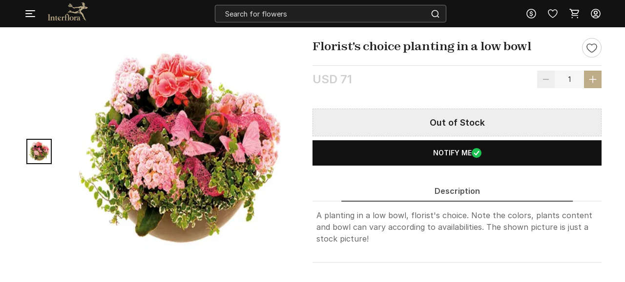

--- FILE ---
content_type: text/html; charset=utf-8
request_url: https://www.interflora.in/p-the-sweetness-of-weekdays-55533
body_size: 20557
content:
<!DOCTYPE html>
<html xmlns="http://www.w3.org/1999/xhtml" lang="en">
<head>
    <title>Florist&#x27;s choice planting in a low bowl: Order Flowers Online | Interflora India | ID1055533</title>
    <meta http-equiv="Content-Type" content="text/html; charset=utf-8">
    <meta http-equiv="X-UA-Compatible" content="IE=edge">
    <meta name="description" content="Buy Florist&#x27;s choice planting in a low bowl online with Interflora India. Order Florist&#x27;s choice planting in a low bowl online. Send Flowers with Same Day Delivery in India. Free Shipping. Order Now!-ID1055533">
    <meta name="googlebot" content="noodp">
    <meta name="viewport" content="width=device-width, initial-scale=1.0">

    <meta name="google-site-verification" content="vViKmhq9UglzOdFWTD_aB3bwAcrnf291dJkFxucYzGo">    
    <meta property="fb:app_id" content="923606094462695">
    <meta property="og:title" content="Florist&#x27;s choice planting in a low bowl: Order Flowers Online | Interflora India | ID1055533">
    <meta property="og:type" content="website">
    <meta property="og:url" content="https://www.interflora.in/p-the-sweetness-of-weekdays-55533">
    <meta property="og:description" content="Buy Florist&#x27;s choice planting in a low bowl online with Interflora India. Order Florist&#x27;s choice planting in a low bowl online. Send Flowers with Same Day Delivery in India. Free Shipping. Order Now!-ID1055533">
    <meta property="og:site_name" content="INTERFLORA">
    <meta property="og:image" content="https://cdnnew.interflora.in/f_auto,q_auto,t_prodm/products/p-florist-s-choice-planting-in-a-low-bowl-55533-m.jpg">
    
    <meta name="twitter:card" content="summary">
    <meta name="twitter:title" content="Florist&#x27;s choice planting in a low bowl: Order Flowers Online | Interflora India | ID1055533">
    <meta property="twitter:image" content="https://cdnnew.interflora.in/f_auto,q_auto,t_prodm/products/p-florist-s-choice-planting-in-a-low-bowl-55533-m.jpg">
    <meta property="twitter:url" content="https://www.interflora.in/p-the-sweetness-of-weekdays-55533">
    <meta property="twitter:description" content="Buy Florist&#x27;s choice planting in a low bowl online with Interflora India. Order Florist&#x27;s choice planting in a low bowl online. Send Flowers with Same Day Delivery in India. Free Shipping. Order Now!-ID1055533">
    <meta name="twitter:site" content="@Interflora">
    <meta name="twitter:creator" content="@Interflora">
    <link rel="canonical" href="https://www.interflora.in/p-the-sweetness-of-weekdays-55533">
    <link rel="icon" type="image/x-icon"  href="https://cdnnew.interflora.in/interflora/assets/images/favicon830.ico">
    <link rel="shortcut icon" type="image/x-icon" href="https://cdnnew.interflora.in/interflora/assets/images/favicon830.ico">

    <link rel="preconnect" href="//www.googletagmanager.com"> <link rel="dns-prefetch" href="//www.googletagmanager.com"> <link rel="preconnect" href="https://cdnnew.interflora.in/interflora/"> <link rel="dns-prefetch" href="https://cdnnew.interflora.in/interflora/"> <link rel="dns-prefetch" href="//script.crazyegg.com">  <link rel="dns-prefetch" href="//osjs.netcoresmartech.com">  <link rel="dns-prefetch" href="//connect.facebook.net"> 
            <style>
                @font-face {
                    font-family: 'Helvetica Neue';
                    src: url('/fonts/HelveticaNeue-CondensedBlack.eot');
                    src: url('/fonts/HelveticaNeue-CondensedBlack.eot?#iefix') format('embedded-opentype'),
                    url('/fonts/HelveticaNeue-CondensedBlack.woff') format('woff'),
                    url('/fonts/HelveticaNeue-CondensedBlack.ttf') format('truetype');
                    font-weight: 900;
                    font-style: normal;
                }

                @font-face {
                    font-family: 'Helvetica Neue';
                    src: url('/fonts/HelveticaNeue-Thin.eot');
                    src: url('/fonts/HelveticaNeue-Thin.eot?#iefix') format('embedded-opentype'),
                    url('/fonts/HelveticaNeue-Thin.woff') format('woff'),
                    url('/fonts/HelveticaNeue-Thin.ttf') format('truetype');
                    font-weight: 100;
                    font-style: normal;
                }

                @font-face {
                    font-family: 'Helvetica Neue';
                    src: url('/fonts/HelveticaNeue-BoldItalic.eot');
                    src: url('/fonts/HelveticaNeue-BoldItalic.eot?#iefix') format('embedded-opentype'),
                    url('/fonts/HelveticaNeue-BoldItalic.woff') format('woff'),
                    url('/fonts/HelveticaNeue-BoldItalic.ttf') format('truetype');
                    font-weight: bold;
                    font-style: italic;
                }

                @font-face {
                    font-family: 'Helvetica Neue';
                    src: url('/fonts/HelveticaNeue.eot');
                    src: url('/fonts/HelveticaNeue.eot?#iefix') format('embedded-opentype'),
                    url('/fonts/HelveticaNeue.woff') format('woff'),
                    url('/fonts/HelveticaNeue.ttf') format('truetype');
                    font-weight: normal;
                    font-style: normal;
                }

                @font-face {
                    font-family: 'Helvetica Neue';
                    src: url('/fonts/HelveticaNeue-Bold.eot');
                    src: url('/fonts/HelveticaNeue-Bold.eot?#iefix') format('embedded-opentype'),
                    url('/fonts/HelveticaNeue-Bold.woff') format('woff'),
                    url('/fonts/HelveticaNeue-Bold.ttf') format('truetype');
                    font-weight: bold;
                    font-style: normal;
                }

                @font-face {
                    font-family: 'Helvetica Neue';
                    src: url('/fonts/HelveticaNeue-Light.eot');
                    src: url('/fonts/HelveticaNeue-Light.eot?#iefix') format('embedded-opentype'),
                    url('/fonts/HelveticaNeue-Light.woff') format('woff'),
                    url('/fonts/HelveticaNeue-Light.ttf') format('truetype');
                    font-weight: 300;
                    font-style: normal;
                }

                @font-face {
                    font-family: 'Helvetica Neue';
                    src: url('/fonts/HelveticaNeue-UltraLight.eot');
                    src: url('/fonts/HelveticaNeue-UltraLight.eot?#iefix') format('embedded-opentype'),
                    url('/fonts/HelveticaNeue-UltraLight.woff') format('woff'),
                    url('/fonts/HelveticaNeue-UltraLight.ttf') format('truetype');
                    font-weight: 100;
                    font-style: normal;
                }
            </style>
            <link rel="preload" href="https://cdnnew.interflora.in/interflora/assets/fonts/Zodiak-Regular.woff2" as="font" type="font/woff2" crossorigin>
            <link rel="preload" href="https://cdnnew.interflora.in/interflora/assets/fonts/Zodiak-Bold.woff2" as="font" type="font/woff2" crossorigin>
            <link rel="preload" href="https://cdnnew.interflora.in/interflora/assets/fonts/Inter-Light.woff2" as="font" type="font/woff2" crossorigin>
            <link rel="preload" href="https://cdnnew.interflora.in/interflora/assets/fonts/Inter-SemiBold.woff2" as="font" type="font/woff2" crossorigin>
            <link rel="preload" href="https://cdnnew.interflora.in/interflora/assets/stylesheets/library/fonts-new.css" as="style">
            <link rel="stylesheet" href="https://cdnnew.interflora.in/interflora/assets/stylesheets/library/fonts-new.css" >
            <link rel="preload" href="/public/stylesheets/library/common-styles.css" as="style">
            <link rel="stylesheet" href="/public/stylesheets/library/common-styles.css" >
        <link rel="preload" as="script" href="https://cdnnew.interflora.in/interflora/assets/passets/js/baseJS-340.js" >
        <link rel="preload" as="script" href="https://cdnnew.interflora.in/interflora/assets/passets/js/commonJS-478.js" >
        <link rel="preload" as="script" href="https://cdnnew.interflora.in/interflora/assets/passets/js/pdctJS-560.js" >
    
    <style>
        .ie-mask-layer{display: none;}
        #add-ons .slick-next:before {
            content:none;
        }
        #add-ons .slick-prev:before {
            content:none;
        }
    </style>
    <script>
        function setCookie(cname, val, expiry, nopath) {
          var expDate = new Date();
          expDate.setTime(expiry);
          document.cookie = encodeURIComponent(cname) + '=' + encodeURIComponent(val) + (nopath ? '' : ';path='+window.location.pathname) + (expiry ? ';expires=' + expDate.toUTCString() : '');
        }
        function onclickDataLayer(event, data) {
                data = data || {};
                data['event'] = event;
                if (window.dataLayer) {
                    window.dataLayer = window.dataLayer || [];
                    window.dataLayer.push(data);
                }
            }
    </script>
    <script>
        var getGoogleMapsApiKey = 'AIzaSyACaGyP4lBZuFqCzq9AoRpr4lBUQCVkadI';
    </script>

    <!--[if IE]>
        <style>
            .ie-mask-layer{
                display: block;position: fixed;  background: #f2f2f2;  z-index: 99999;  top: 0;  left: 0;  bottom: 0;  right: 0;  display: flex;  justify-content: center;  font-size: 2em;  align-items: center;  font-weight: normal;  color: #c3404e;  text-align: center;  line-height: 2em;
            }
            .ie-mask-layer > img.img-responsive{
                width: 70%;
            }
        </style>
    <![endif]-->
   

    <!-- For Store 83 (Added by chetan 7/6/2018) -->
    <!--     -->
    <!-- CSS Includes -->
    <!--css from hbs widgets-->
    
            <link rel="stylesheet" href="https://cdnnew.interflora.in/interflora/assets/passets/css/baseCSS-317.css" type="text/css" >
            <link rel="stylesheet" href="https://cdnnew.interflora.in/interflora/assets/passets/css/pdctCSS-501.css" type="text/css" >
 <!-- css form hbswidgets ends-->
    <link rel="search" type="application/opensearchdescription+xml" title="INTERFLORA" href="/igosd_830.xml">
    <script>
        if(window.navigator.appVersion.toLocaleLowerCase().indexOf('win') > -1) {
            document.getElementsByTagName('html')[0].classList.add('win');
        }
    </script>
    <script src="https://cdnnew.interflora.in/interflora/assets/plugins/jquery-v2.2.4.min.js"></script>

	<script src="https://cdn.trackjs.com/agent/v3/latest/t.js"></script>
<script>
  window.TrackJS && TrackJS.install({ 
    token: "9e1cadb9abcf4e38a0c22666a6c0edd8",
    application: "interflora"
    // for more configuration options, see https://docs.trackjs.com
  });
</script>
</head>
<body data-storecountry="India" data-selectedcountry="India" data-selectedcity="" data-selectedpincode="" data-webstoreredirect="" data-defaultcountry="India" data-defaultcountrycode="99" data-pers="0"   data-pagetype="hdl" data-show_reco="" data-reco_d="" data-personalisedbackward="true" data-new-pers="0" data-page="prod-des" data-type-two=""  data-parent-pt="" data-p-type="" data-parent-c="" data-parent-sc="" data-card-id="" class="body_wrapper content-wrapper      desktop  " data-cdn-url="https://cdnnew.interflora.in/interflora/" data-cdn="{&quot;imageAssetsURL&quot;:&quot;https://cdnnew.interflora.in/interflora/assets/&quot;,&quot;assetsBaseURL&quot;:&quot;https://cdnnew.interflora.in/interflora/&quot;,&quot;assetsURL&quot;:&quot;https://cdnnew.interflora.in/interflora/assets/&quot;,&quot;bannersURL&quot;:&quot;https://cdnnew.interflora.in/f_auto,q_auto,t_pnoptprodlp/banners/&quot;,&quot;bannersOLDURL&quot;:&quot;https://cdnnew.interflora.in/f_auto,q_auto/banners/&quot;,&quot;inPageBannersURLD&quot;:&quot;https://cdnnew.interflora.in/f_auto,q_auto/banners/&quot;,&quot;inPageBannersURLM&quot;:&quot;https://cdnnew.interflora.in/f_auto,q_auto/banners/&quot;,&quot;bannersURLTMres&quot;:&quot;https://cdnnew.interflora.in/f_auto,q_auto,t_mres/banners/&quot;,&quot;cardsURL&quot;:&quot;https://cdnnew.interflora.in/f_auto,q_auto/cards/&quot;,&quot;cardsURLTMres&quot;:&quot;https://cdnnew.interflora.in/f_auto,q_auto,t_mres/cards/&quot;,&quot;productsURL&quot;:&quot;https://cdnnew.interflora.in/&quot;,&quot;productsURLTransformationF&quot;:&quot;f_auto,q_auto,t_prodf/&quot;,&quot;productsURLTransformationL&quot;:&quot;f_auto,q_auto,t_prodl/&quot;,&quot;productsURLTransformationM&quot;:&quot;f_auto,q_auto,t_prodm/&quot;,&quot;productsURLTransformationMEco&quot;:&quot;f_auto,q_auto,t_prodm/&quot;,&quot;productsURLTransformationTH&quot;:&quot;f_auto,q_auto,t_prodth/&quot;,&quot;productsURLTransformationFNew&quot;:&quot;f_auto,q_auto,t_pnoptprodlp/&quot;,&quot;productsURLTransformationLNew&quot;:&quot;f_auto,q_auto,t_pnoptprodlp/&quot;,&quot;productsURLTransformationMNew&quot;:&quot;f_auto,q_auto,t_pnoptprodlp/&quot;,&quot;productsURLTransformationMEcoNew&quot;:&quot;f_auto,q_auto,t_pnoptprodlp/&quot;,&quot;productsURLTransformationTHNew&quot;:&quot;f_auto,q_auto,t_pnoptprodlp/&quot;,&quot;blogImageURL&quot;:&quot;f_auto,q_auto,t_blogcard/blogs/&quot;,&quot;productsURLFolder1&quot;:&quot;products/&quot;,&quot;persURL&quot;:&quot;https://d1xs5fw35mbn8b.cloudfront.net/pers/&quot;,&quot;videoURLTransformationTH&quot;:&quot;q_auto,t_vth/&quot;,&quot;videoURLTransformationL&quot;:&quot;q_auto,t_prodl/&quot;,&quot;videoURLWatermark&quot;:&quot;t_vrw&quot;,&quot;videoURLWatermarkReview&quot;:&quot;q_auto:low&quot;,&quot;videoURL&quot;:&quot;t_vdl&quot;,&quot;ccsBanner&quot;:&quot;f_auto,q_auto,t_ccstp/banners/&quot;,&quot;showcaseNanner&quot;:&quot;f_auto,q_auto,t_cathprect/banners/&quot;,&quot;videoBaseURL&quot;:&quot;https://cdnvid.igp.com/&quot;,&quot;video_bannser_URL&quot;:&quot;https://cdnvid.igp.com/banners/&quot;,&quot;video_poster_URL&quot;:&quot;https://cdnvid.igp.com/banners/&quot;,&quot;cdnPersUrl&quot;:&quot;https://cdn.igp.com/pers/&quot;,&quot;sampleAddressFileURL&quot;:&quot;https://cdnnew.interflora.in/banners/Sample_File_Address.csv&quot;}" data-skipsimilargifts = "true" data-static="" data-reco="false" data-device="desktop" data-stid="830" data-ishome="" data-selectedcurrency="USD"  data-hidechat="1"  data-order-details="" data-membershipstatus="new" data-membershipexpiry="NA" data-showrenew="false" data-selectuser="" data-isloginrequired="" data-ismicrosite="false" data-isPBP="" data-isgumlet="true">
        <p id="appType" style="display: none;">desktop</p>
        <p id="userIp" style="display: none;"></p>
        <p id="userCountry" style="display: none;"></p>
<!-- Google Tag Manager -->

<!-- End Google Tag Manager -->


<!-- Site Wrapper begins -->
    <div class="header-container if-header-container hide-m-menu ">

    <header class="interflora-header-revamp sticky show-sticky  " id="header">
            <div class="header-main-div d-flex  justify-content-space-between  align-items-center">
                <div class="global_location_logo_header" style="gap: 8px;">
                    <a href="/" class="global_country_logo interflora-logo-rebranding" tabindex="1">
                         <img class="img-responsive lazy-load-image logo" src="https://cdnnew.interflora.in/interflora/assets/images/logo-interflora-phone-new.png" alt="Interflora - The Flower Experts">  
                    </a>
                </div>
               <div class="search-bar-wrapper morphsearch  " id="morphsearch">
                    <form class="morphsearch-form interflora-header-form" id="search-products" action="/search">
                        <input type="text" name="q" placeholder="Search for flowers" class="search-bar m-t-5 p-l-10 p-r-10 morphsearch-input"
                               value="" autocomplete="off" maxlength="50">
                        <div class="search-icon-wrapper">
                            <img alt="search" class="img-responsive lazy-load-image" src="https://cdnnew.interflora.in/interflora/assets/svg-icons/search-icon-intr.svg"></img>
                        </div>
                    </form>

                    <div class="morphsearch-content"></div>
                    <div class="autocomplete-section"></div>
                    <a href="javascript:void(0)"><span class="morphsearch-close"></span></a>
                    
                </div>
                    <div id="suggestedItems" class="hide suggested-items inf-suggestedItems">  </div>
                    <div class="col s3 padding-right-0">
                        <div class="row no-margin top-actions-menu">
                                    <div title="Currency" class="top-action-col currency-icon waves-effect">
                                        <div class="icon-wrapper top-action-icons quick-menu">
                                                        <img  alt ="USD" class="img-responsive lazy-load-image" src="[data-uri]" data-original="https://cdnnew.interflora.in/interflora/assets/svg-icons/currency-dollar-intr.svg"></img>
                                        </div>
                                    </div>
                
                                    <div class="currency-container z-depth-1">
                                        <div class="relative">
                                            <div class="arrow-wrapper"></div>
                                            <div class="currency-list">
                                                <ul>
                                                    <li data-value="INR" class="currency-change "><img src="[data-uri]" data-original="https://cdnnew.interflora.in/interflora/assets/svg-icons/int-IND-Flag.svg" alt="INDFlag" class = "country-flag lazy-load-image"><button class="currency-button">INR</button></li>
                                                    <li data-value="USD" class="currency-change selected"><img src="[data-uri]" data-original="https://cdnnew.interflora.in/interflora/assets/svg-icons/int-US-Flag.svg" alt="USDFlag" class = "country-flag lazy-load-image"><button class="currency-button">USD</button></li>
                                                    <li data-value="CAD" class="currency-change "><img src="[data-uri]" data-original="https://cdnnew.interflora.in/interflora/assets/svg-icons/int-CAD-Flag.svg" alt="CADFlag" class = "country-flag lazy-load-image"><button class="currency-button">CAD</button></li>
                                                    <li data-value="GBP" class="currency-change "><img src="[data-uri]" data-original="https://cdnnew.interflora.in/interflora/assets/public/svg-icons/int-UK-Flag.svg" alt="UKFlag" class = "country-flag lazy-load-image"><button class="currency-button">GBP</button></li>
                                                    <li data-value="AED" class="currency-change "><img src="[data-uri]" data-original="https://cdnnew.interflora.in/interflora/assets/public/svg-icons/int-Flag-UAE.svg" alt="UAEFlag" class = "country-flag lazy-load-image"><button class="currency-button">AED</button></li>
                                                    <li data-value="AUD" class="currency-change "><img src="[data-uri]" data-original="https://cdnnew.interflora.in/interflora/assets/public/svg-icons/int-Flag-AUS.svg" alt="AUSFlag" class = "country-flag lazy-load-image"><button class="currency-button">AUD</button></li>
                                                    <li data-value="NZD" class="currency-change "><img src="[data-uri]" data-original="https://cdnnew.interflora.in/interflora/assets/public/svg-icons/int-Flag-NZ.svg" alt="NZDFlag" class = "country-flag lazy-load-image"><button class="currency-button">NZD</button></li>
                                                    <li data-value="SGD" class="currency-change "><img src="[data-uri]" data-original="https://cdnnew.interflora.in/interflora/assets/public/svg-icons/int-Flag-Singapore.svg" alt="SGDFlag" class = "country-flag lazy-load-image"><button class="currency-button">SGD</button></li>
                                                    <li data-value="EUR" class="currency-change "><img src="[data-uri]" data-original="https://cdnnew.interflora.in/interflora/assets/public/svg-icons/int-Flag-Europe.svg" alt="EURFlag" class = "country-flag lazy-load-image"><button class="currency-button">EUR</button></li>
                                                </ul>
                                            </div>
                                        </div>
                                    </div>
                                <div title="Wishlist" class="top-action-col slist-wrapper waves-effect">
                                    <div class="icon-wrapper top-action-icons sl-top-icon quick-menu">

                                        <img alt ="Wishlist" class="img-responsive lazy-load-image igp-shortlist-black" src="https://cdnnew.interflora.in/interflora/assets/svg-icons/shortlist-new-intr.svg"></img>
                                        <img alt ="Wishlist" class="img-responsive lazy-load-image igp-shortlist-red hide" src="[data-uri]" data-original="https://cdnnew.interflora.in/interflora/assets/svg-icons/interflora-new-wishlist-new.svg"></img>
                                    </div>
                                    <span class="sl-count hide revamp-badge" style="display:none;">0</span>
                                </div>
                                <a title="Cart" href="/cart" class="top-action-col s-cart waves-effect">
                                    <div class="icon-wrapper top-action-icons quick-menu">
                                        <img alt ="Shopping Cart" class="img-responsive lazy-load-image igp-cart-black " src="https://cdnnew.interflora.in/interflora/assets/svg-icons/cart-intr-new.svg"></img>
                                        <img alt ="Shopping Cart" class="img-responsive lazy-load-image igp-cart-red hide " src="https://cdnnew.interflora.in/interflora/assets/svg-icons/cart-intr.svg"></img>                                       
                                    </div>
                                    <span id="cart-count" class="number cart-count revamp-badge  hide "></span>                                
                                </a>
                                <div title="Account" class="top-action-col waves-effect user-menu loginn" id="user-menu">
                                    <div class="icon-wrapper top-action-icons quick-menu" >
                                        <img id="img-black" alt ="Profile New User Logo" class="img-responsive lazy-load-image" src="https://cdnnew.interflora.in/interflora/assets/svg-icons/user-img-intr.svg">
                                    </div>
                                </div>

                           
                        </div>
                    </div>
            </div>
            <div class="searched-text-container hide">
                <div id="searched-Items" class="search-suggest-items igp-suggestedItems ">
                    <div class="prod-card-search-suggestions">

                    </div>              
                </div>
            </div>
    </header>
</div>
        <div id="newMegaMenuTemplate" data-isHome="" data-isNotFound = "" data-sbi_omp_flag = "">
            <div class="mm-bg">
</div>

<div class="mm-wrapper     fixed" id="mm-wrapper" data-storeid="830" data-isPBP="">

    <div class="gc-flex mm-header ">

        <div class="gc-icon-col gc-icon-closed">
            <div class="icon-wrapper gc-header-icon igp-hamburger-icon">
                <img class="img-responsive lazy-load-image" alt="hamburger img" src="https://cdnnew.interflora.in/interflora/assets/svg-icons/interflora-mm-hamburger.svg"/>
            </div>
        </div>

        <div class="gc-icon-col gc-icon-open">
            <div class="close-mm-icon  interflora-mm-cross ">
                <img class="img-responsive lazy-load-image" alt="hamburger img" src="[data-uri]" data-original="https://cdnnew.interflora.in/interflora/assets/svg-icons/interflora-mm-cross.svg">
            </div>
        </div>

    </div>

    <div class="mm-content tree no-scrollbar">
        <div class="layer_0_cont">
                

                <div class="top-collections">
                    <div class="collections-header">
                        <span class="collections-title Paragraph-16-M--Semibold">Top Collections</span>
                       <img class="profile-bg-img lazy-load-image" alt="Shopping Bag Icon" src="[data-uri]" data-original="https://cdnnew.interflora.in/interflora/assets/svg-icons/catTree-col-desktop.svg"> 
                    </div>

                    <div class="collections-container">
                        <a onclick="onclickDataLayer('mm_click',{'level_0':`Top Collections`,'level_1':`Same Day Delivery`,'item_url':'/same-day-flowers-delivery','item_position':1,'level':1 })" class="collections-redirection Paragraph-16-M--Semibold" href="/same-day-flowers-delivery">Same Day Delivery</a>
                        <a onclick="onclickDataLayer('mm_click',{'level_0':`Top Collections`,'level_1':`Birthday Flowers`,'item_url':'/birthday-flowers','item_position':2,'level':1 })" class="collections-redirection Paragraph-16-M--Semibold" href="/birthday-flowers">Birthday Flowers</a>
                        <a onclick="onclickDataLayer('mm_click',{'level_0':`Top Collections`,'level_1':`Anniversary Flowers`,'item_url':'/anniversary-flowers','item_position':3,'level':1 })" class="collections-redirection Paragraph-16-M--Semibold" href="/anniversary-flowers">Anniversary Flowers</a>
                        <a onclick="onclickDataLayer('mm_click',{'level_0':`Top Collections`,'level_1':`Fragrances`,'item_url':'/fragrances','item_position':4,'level':1 })" class="collections-redirection Paragraph-16-M--Semibold" href="/fragrances">Fragrances</a>
                    </div>
                </div>



                


                


                


                


                


                


                


                



            <div class="flex-column categories-column">





                            <span class="main-title Paragraph-18-L--Semibold">SHOP BY</span>
                            <div class="main-seperator"></div>

                        <div class="flex-column"> 


                                <div class="category-container" id="cat-1">
                                    <div class="flex-row align-items-center">
                                        <span class="category-title date_col_layout" onclick="onclickDataLayer('mm_click',{'level_0':`Collections`,'item_url':'/','item_position':2,'level':0 })">
                                            Collections
                                        </span>


                                    </div>
                                    
                                    <div class="catTree_arrow_cont">
                                        <img class="catTree_arrow_default lazy-load-image" alt="right shift icon" src="[data-uri]" data-original="https://cdnnew.interflora.in/interflora/assets/svg-icons/catTree-right.svg"/>
                                        <img class="catTree_arrow_red hide lazy-load-image" alt="Selected right shift icon" src="[data-uri]" data-original="https://cdnnew.interflora.in/interflora/assets/svg-icons/interflora-cat-tree-selected.svg"/>
                                    </div>
                                
                                </div>

                                <div class="subcategory-container " id="subcat-1" data-storeid="830" data-isPBP="">
                                    <div class="layer_1_cont">


                                                <a class="subcategory-row" href="/flowers-and-cake-delivery" onclick="onclickDataLayer('mm_click',{'level_0':`Collections`,'level_1':`Flowers with Cake`,'item_url':'/flowers-and-cake-delivery','item_position':1,'level':1 })">
                                                    <div class="flex-row align-items-center">
                                                        <span class="subcategory-title Paragraph-14-S--Semibold">
                                                            Flowers with Cake
                                                        </span>


                                                    </div>
                                                </a>


                                                <a class="subcategory-row" href="/dried-flower-arrangements" onclick="onclickDataLayer('mm_click',{'level_0':`Collections`,'level_1':`Dried Flower Arrangements`,'item_url':'/dried-flower-arrangements','item_position':2,'level':1 })">
                                                    <div class="flex-row align-items-center">
                                                        <span class="subcategory-title Paragraph-14-S--Semibold">
                                                            Dried Flower Arrangements
                                                        </span>


                                                    </div>
                                                </a>


                                                <a class="subcategory-row" href="/luxury-flowers" onclick="onclickDataLayer('mm_click',{'level_0':`Collections`,'level_1':`Luxury Arrangements`,'item_url':'/luxury-flowers','item_position':3,'level':1 })">
                                                    <div class="flex-row align-items-center">
                                                        <span class="subcategory-title Paragraph-14-S--Semibold">
                                                            Luxury Arrangements
                                                        </span>


                                                    </div>
                                                </a>


                                                <a class="subcategory-row" href="/fragrances" onclick="onclickDataLayer('mm_click',{'level_0':`Collections`,'level_1':`Fragrances`,'item_url':'/fragrances','item_position':4,'level':1 })">
                                                    <div class="flex-row align-items-center">
                                                        <span class="subcategory-title Paragraph-14-S--Semibold">
                                                            Fragrances
                                                        </span>


                                                    </div>
                                                </a>


                                                <a class="subcategory-row" href="/grand-gestures" onclick="onclickDataLayer('mm_click',{'level_0':`Collections`,'level_1':`Grand Gestures`,'item_url':'/grand-gestures','item_position':5,'level':1 })">
                                                    <div class="flex-row align-items-center">
                                                        <span class="subcategory-title Paragraph-14-S--Semibold">
                                                            Grand Gestures
                                                        </span>


                                                    </div>
                                                </a>


                                                <a class="subcategory-row" href="/plants-gifts" onclick="onclickDataLayer('mm_click',{'level_0':`Collections`,'level_1':`Plant Gifts`,'item_url':'/plants-gifts','item_position':6,'level':1 })">
                                                    <div class="flex-row align-items-center">
                                                        <span class="subcategory-title Paragraph-14-S--Semibold">
                                                            Plant Gifts
                                                        </span>


                                                    </div>
                                                </a>


                                                <a class="subcategory-row" href="/flower-subscription-bag" onclick="onclickDataLayer('mm_click',{'level_0':`Collections`,'level_1':`Subscription Bag`,'item_url':'/flower-subscription-bag','item_position':7,'level':1 })">
                                                    <div class="flex-row align-items-center">
                                                        <span class="subcategory-title Paragraph-14-S--Semibold">
                                                            Subscription Bag
                                                        </span>


                                                    </div>
                                                </a>


                                                <a class="subcategory-row" href="/new-arrivals-seasonal-flowers" onclick="onclickDataLayer('mm_click',{'level_0':`Collections`,'level_1':`New Arrivals`,'item_url':'/new-arrivals-seasonal-flowers','item_position':8,'level':1 })">
                                                    <div class="flex-row align-items-center">
                                                        <span class="subcategory-title Paragraph-14-S--Semibold">
                                                            New Arrivals
                                                        </span>


                                                    </div>
                                                </a>


                                                <a class="subcategory-row" href="/hand-tied-bouquets" onclick="onclickDataLayer('mm_click',{'level_0':`Collections`,'level_1':`Hand-tied Bouquets`,'item_url':'/hand-tied-bouquets','item_position':9,'level':1 })">
                                                    <div class="flex-row align-items-center">
                                                        <span class="subcategory-title Paragraph-14-S--Semibold">
                                                            Hand-tied Bouquets
                                                        </span>


                                                    </div>
                                                </a>


                                                <a class="subcategory-row" href="/flowers-in-vase" onclick="onclickDataLayer('mm_click',{'level_0':`Collections`,'level_1':`Flowers in Vase`,'item_url':'/flowers-in-vase','item_position':10,'level':1 })">
                                                    <div class="flex-row align-items-center">
                                                        <span class="subcategory-title Paragraph-14-S--Semibold">
                                                            Flowers in Vase
                                                        </span>


                                                    </div>
                                                </a>


                                                <a class="subcategory-row" href="/gifts-for-men" onclick="onclickDataLayer('mm_click',{'level_0':`Collections`,'level_1':`Gifts for Men`,'item_url':'/gifts-for-men','item_position':11,'level':1 })">
                                                    <div class="flex-row align-items-center">
                                                        <span class="subcategory-title Paragraph-14-S--Semibold">
                                                            Gifts for Men
                                                        </span>


                                                    </div>
                                                </a>


                                                <a class="subcategory-row" href="/sustainable-edit" onclick="onclickDataLayer('mm_click',{'level_0':`Collections`,'level_1':`Sustainable Edit`,'item_url':'/sustainable-edit','item_position':12,'level':1 })">
                                                    <div class="flex-row align-items-center">
                                                        <span class="subcategory-title Paragraph-14-S--Semibold">
                                                            Sustainable Edit
                                                        </span>


                                                    </div>
                                                </a>


                                                <a class="subcategory-row" href="/flowers-in-box" onclick="onclickDataLayer('mm_click',{'level_0':`Collections`,'level_1':`Flowers in a Box`,'item_url':'/flowers-in-box','item_position':13,'level':1 })">
                                                    <div class="flex-row align-items-center">
                                                        <span class="subcategory-title Paragraph-14-S--Semibold">
                                                            Flowers in a Box
                                                        </span>


                                                    </div>
                                                </a>


                                                <a class="subcategory-row" href="/same-day-flowers-delivery" onclick="onclickDataLayer('mm_click',{'level_0':`Collections`,'level_1':`Same Day Flowers Delivery`,'item_url':'/same-day-flowers-delivery','item_position':14,'level':1 })">
                                                    <div class="flex-row align-items-center">
                                                        <span class="subcategory-title Paragraph-14-S--Semibold">
                                                            Same Day Flowers Delivery
                                                        </span>


                                                    </div>
                                                </a>


                                                <a class="subcategory-row" href="/gift-hampers" onclick="onclickDataLayer('mm_click',{'level_0':`Collections`,'level_1':`Gift Hampers`,'item_url':'/gift-hampers','item_position':15,'level':1 })">
                                                    <div class="flex-row align-items-center">
                                                        <span class="subcategory-title Paragraph-14-S--Semibold">
                                                            Gift Hampers
                                                        </span>


                                                    </div>
                                                </a>


                                                <a class="subcategory-row" href="/festive-collection" onclick="onclickDataLayer('mm_click',{'level_0':`Collections`,'level_1':`Festive Collection`,'item_url':'/festive-collection','item_position':16,'level':1 })">
                                                    <div class="flex-row align-items-center">
                                                        <span class="subcategory-title Paragraph-14-S--Semibold">
                                                            Festive Collection
                                                        </span>


                                                    </div>
                                                </a>

                                        <div class="scroll_down_cont">
                                            <img class="lazy-load-image" alt="down shift icon" src="[data-uri]" data-original="https://cdnnew.interflora.in/interflora/assets/svg-icons/catTree-down.svg">
                                        </div>
                                        <div class="scroll_up_cont hide">
                                            <img class="lazy-load-image" alt="shift up icon" src="[data-uri]" data-original="https://cdnnew.interflora.in/interflora/assets/svg-icons/catTree-up.svg">
                                        </div>
                                    </div>
                                </div>
                
                        </div>





                        <div class="flex-column"> 


                                <div class="category-container" id="cat-2">
                                    <div class="flex-row align-items-center">
                                        <span class="category-title date_col_layout" onclick="onclickDataLayer('mm_click',{'level_0':`Occasions`,'item_url':'/','item_position':3,'level':0 })">
                                            Occasions
                                        </span>


                                    </div>
                                    
                                    <div class="catTree_arrow_cont">
                                        <img class="catTree_arrow_default lazy-load-image" alt="right shift icon" src="[data-uri]" data-original="https://cdnnew.interflora.in/interflora/assets/svg-icons/catTree-right.svg"/>
                                        <img class="catTree_arrow_red hide lazy-load-image" alt="Selected right shift icon" src="[data-uri]" data-original="https://cdnnew.interflora.in/interflora/assets/svg-icons/interflora-cat-tree-selected.svg"/>
                                    </div>
                                
                                </div>

                                <div class="subcategory-container " id="subcat-2" data-storeid="830" data-isPBP="">
                                    <div class="layer_1_cont">


                                                <a class="subcategory-row" href="/birthday-flowers" onclick="onclickDataLayer('mm_click',{'level_0':`Occasions`,'level_1':`Birthday Flowers`,'item_url':'/birthday-flowers','item_position':1,'level':1 })">
                                                    <div class="flex-row align-items-center">
                                                        <span class="subcategory-title Paragraph-14-S--Semibold">
                                                            Birthday Flowers
                                                        </span>


                                                    </div>
                                                </a>


                                                <a class="subcategory-row" href="/anniversary-flowers" onclick="onclickDataLayer('mm_click',{'level_0':`Occasions`,'level_1':`Anniversary Flowers`,'item_url':'/anniversary-flowers','item_position':2,'level':1 })">
                                                    <div class="flex-row align-items-center">
                                                        <span class="subcategory-title Paragraph-14-S--Semibold">
                                                            Anniversary Flowers
                                                        </span>


                                                    </div>
                                                </a>


                                                <a class="subcategory-row" href="/congratulations-flowers" onclick="onclickDataLayer('mm_click',{'level_0':`Occasions`,'level_1':`Congratulations Flowers`,'item_url':'/congratulations-flowers','item_position':3,'level':1 })">
                                                    <div class="flex-row align-items-center">
                                                        <span class="subcategory-title Paragraph-14-S--Semibold">
                                                            Congratulations Flowers
                                                        </span>


                                                    </div>
                                                </a>


                                                <a class="subcategory-row" href="/baby-flowers" onclick="onclickDataLayer('mm_click',{'level_0':`Occasions`,'level_1':`Baby Shower Flowers`,'item_url':'/baby-flowers','item_position':4,'level':1 })">
                                                    <div class="flex-row align-items-center">
                                                        <span class="subcategory-title Paragraph-14-S--Semibold">
                                                            Baby Shower Flowers
                                                        </span>


                                                    </div>
                                                </a>


                                                <a class="subcategory-row" href="/wedding-flowers" onclick="onclickDataLayer('mm_click',{'level_0':`Occasions`,'level_1':`Wedding Flowers`,'item_url':'/wedding-flowers','item_position':5,'level':1 })">
                                                    <div class="flex-row align-items-center">
                                                        <span class="subcategory-title Paragraph-14-S--Semibold">
                                                            Wedding Flowers
                                                        </span>


                                                    </div>
                                                </a>


                                                <a class="subcategory-row" href="/housewarming-gifts" onclick="onclickDataLayer('mm_click',{'level_0':`Occasions`,'level_1':`Housewarming Flowers`,'item_url':'/housewarming-gifts','item_position':6,'level':1 })">
                                                    <div class="flex-row align-items-center">
                                                        <span class="subcategory-title Paragraph-14-S--Semibold">
                                                            Housewarming Flowers
                                                        </span>


                                                    </div>
                                                </a>


                                                <a class="subcategory-row" href="/for-hosts" onclick="onclickDataLayer('mm_click',{'level_0':`Occasions`,'level_1':`Flowers for Host`,'item_url':'/for-hosts','item_position':7,'level':1 })">
                                                    <div class="flex-row align-items-center">
                                                        <span class="subcategory-title Paragraph-14-S--Semibold">
                                                            Flowers for Host
                                                        </span>


                                                    </div>
                                                </a>

                                        <div class="scroll_down_cont">
                                            <img class="lazy-load-image" alt="down shift icon" src="[data-uri]" data-original="https://cdnnew.interflora.in/interflora/assets/svg-icons/catTree-down.svg">
                                        </div>
                                        <div class="scroll_up_cont hide">
                                            <img class="lazy-load-image" alt="shift up icon" src="[data-uri]" data-original="https://cdnnew.interflora.in/interflora/assets/svg-icons/catTree-up.svg">
                                        </div>
                                    </div>
                                </div>
                
                        </div>





                        <div class="flex-column"> 


                                <div class="category-container" id="cat-3">
                                    <div class="flex-row align-items-center">
                                        <span class="category-title date_col_layout" onclick="onclickDataLayer('mm_click',{'level_0':`Soft Sentiments`,'item_url':'/','item_position':4,'level':0 })">
                                            Soft Sentiments
                                        </span>


                                    </div>
                                    
                                    <div class="catTree_arrow_cont">
                                        <img class="catTree_arrow_default lazy-load-image" alt="right shift icon" src="[data-uri]" data-original="https://cdnnew.interflora.in/interflora/assets/svg-icons/catTree-right.svg"/>
                                        <img class="catTree_arrow_red hide lazy-load-image" alt="Selected right shift icon" src="[data-uri]" data-original="https://cdnnew.interflora.in/interflora/assets/svg-icons/interflora-cat-tree-selected.svg"/>
                                    </div>
                                
                                </div>

                                <div class="subcategory-container " id="subcat-3" data-storeid="830" data-isPBP="">
                                    <div class="layer_1_cont">


                                                <a class="subcategory-row" href="/best-wishes-flowers" onclick="onclickDataLayer('mm_click',{'level_0':`Soft Sentiments`,'level_1':`Best Wishes Flowers`,'item_url':'/best-wishes-flowers','item_position':1,'level':1 })">
                                                    <div class="flex-row align-items-center">
                                                        <span class="subcategory-title Paragraph-14-S--Semibold">
                                                            Best Wishes Flowers
                                                        </span>


                                                    </div>
                                                </a>


                                                <a class="subcategory-row" href="/thank-you-flowers" onclick="onclickDataLayer('mm_click',{'level_0':`Soft Sentiments`,'level_1':`Thank you Flowers`,'item_url':'/thank-you-flowers','item_position':2,'level':1 })">
                                                    <div class="flex-row align-items-center">
                                                        <span class="subcategory-title Paragraph-14-S--Semibold">
                                                            Thank you Flowers
                                                        </span>


                                                    </div>
                                                </a>


                                                <a class="subcategory-row" href="/sympathy-flowers" onclick="onclickDataLayer('mm_click',{'level_0':`Soft Sentiments`,'level_1':`Sympathy Flowers`,'item_url':'/sympathy-flowers','item_position':3,'level':1 })">
                                                    <div class="flex-row align-items-center">
                                                        <span class="subcategory-title Paragraph-14-S--Semibold">
                                                            Sympathy Flowers
                                                        </span>


                                                    </div>
                                                </a>


                                                <a class="subcategory-row" href="/get-well-soon-flowers" onclick="onclickDataLayer('mm_click',{'level_0':`Soft Sentiments`,'level_1':`Get Well Soon Flowers`,'item_url':'/get-well-soon-flowers','item_position':4,'level':1 })">
                                                    <div class="flex-row align-items-center">
                                                        <span class="subcategory-title Paragraph-14-S--Semibold">
                                                            Get Well Soon Flowers
                                                        </span>


                                                    </div>
                                                </a>


                                                <a class="subcategory-row" href="/apology-flowers" onclick="onclickDataLayer('mm_click',{'level_0':`Soft Sentiments`,'level_1':`Apology Flowers`,'item_url':'/apology-flowers','item_position':5,'level':1 })">
                                                    <div class="flex-row align-items-center">
                                                        <span class="subcategory-title Paragraph-14-S--Semibold">
                                                            Apology Flowers
                                                        </span>


                                                    </div>
                                                </a>

                                        <div class="scroll_down_cont">
                                            <img class="lazy-load-image" alt="down shift icon" src="[data-uri]" data-original="https://cdnnew.interflora.in/interflora/assets/svg-icons/catTree-down.svg">
                                        </div>
                                        <div class="scroll_up_cont hide">
                                            <img class="lazy-load-image" alt="shift up icon" src="[data-uri]" data-original="https://cdnnew.interflora.in/interflora/assets/svg-icons/catTree-up.svg">
                                        </div>
                                    </div>
                                </div>
                
                        </div>





                        <div class="flex-column"> 


                                <div class="category-container" id="cat-4">
                                    <div class="flex-row align-items-center">
                                        <span class="category-title date_col_layout" onclick="onclickDataLayer('mm_click',{'level_0':`Festivals`,'item_url':'/','item_position':5,'level':0 })">
                                            Festivals
                                        </span>


                                    </div>
                                    
                                    <div class="catTree_arrow_cont">
                                        <img class="catTree_arrow_default lazy-load-image" alt="right shift icon" src="[data-uri]" data-original="https://cdnnew.interflora.in/interflora/assets/svg-icons/catTree-right.svg"/>
                                        <img class="catTree_arrow_red hide lazy-load-image" alt="Selected right shift icon" src="[data-uri]" data-original="https://cdnnew.interflora.in/interflora/assets/svg-icons/interflora-cat-tree-selected.svg"/>
                                    </div>
                                
                                </div>

                                <div class="subcategory-container " id="subcat-4" data-storeid="830" data-isPBP="">
                                    <div class="layer_1_cont">


                                                <a class="subcategory-row" href="/valentines-day-gifts" onclick="onclickDataLayer('mm_click',{'level_0':`Festivals`,'level_1':`Valentine&#x27;s Day`,'item_url':'/valentines-day-gifts','item_position':1,'level':1 })">
                                                    <div class="flex-row align-items-center">
                                                        <span class="subcategory-title Paragraph-14-S--Semibold">
                                                            Valentine&#x27;s Day
                                                        </span>


                                                    </div>
                                                </a>


                                                <a class="subcategory-row" href="/mothers-day-flowers" onclick="onclickDataLayer('mm_click',{'level_0':`Festivals`,'level_1':`Mother&#x27;s Day`,'item_url':'/mothers-day-flowers','item_position':2,'level':1 })">
                                                    <div class="flex-row align-items-center">
                                                        <span class="subcategory-title Paragraph-14-S--Semibold">
                                                            Mother&#x27;s Day
                                                        </span>


                                                    </div>
                                                </a>


                                                <a class="subcategory-row" href="/fathers-day-flowers" onclick="onclickDataLayer('mm_click',{'level_0':`Festivals`,'level_1':`Father&#x27;s Day`,'item_url':'/fathers-day-flowers','item_position':3,'level':1 })">
                                                    <div class="flex-row align-items-center">
                                                        <span class="subcategory-title Paragraph-14-S--Semibold">
                                                            Father&#x27;s Day
                                                        </span>


                                                    </div>
                                                </a>


                                                <a class="subcategory-row" href="/rakhi-gifts" onclick="onclickDataLayer('mm_click',{'level_0':`Festivals`,'level_1':`Rakhi`,'item_url':'/rakhi-gifts','item_position':4,'level':1 })">
                                                    <div class="flex-row align-items-center">
                                                        <span class="subcategory-title Paragraph-14-S--Semibold">
                                                            Rakhi
                                                        </span>


                                                    </div>
                                                </a>


                                                <a class="subcategory-row" href="/karwa-chauth" onclick="onclickDataLayer('mm_click',{'level_0':`Festivals`,'level_1':`Karwa Chauth`,'item_url':'/karwa-chauth','item_position':5,'level':1 })">
                                                    <div class="flex-row align-items-center">
                                                        <span class="subcategory-title Paragraph-14-S--Semibold">
                                                            Karwa Chauth
                                                        </span>


                                                    </div>
                                                </a>


                                                <a class="subcategory-row" href="/diwali-hampers" onclick="onclickDataLayer('mm_click',{'level_0':`Festivals`,'level_1':`Diwali`,'item_url':'/diwali-hampers','item_position':6,'level':1 })">
                                                    <div class="flex-row align-items-center">
                                                        <span class="subcategory-title Paragraph-14-S--Semibold">
                                                            Diwali
                                                        </span>


                                                    </div>
                                                </a>


                                                <a class="subcategory-row" href="/bhai-dooj-hampers" onclick="onclickDataLayer('mm_click',{'level_0':`Festivals`,'level_1':`Bhai Dooj`,'item_url':'/bhai-dooj-hampers','item_position':7,'level':1 })">
                                                    <div class="flex-row align-items-center">
                                                        <span class="subcategory-title Paragraph-14-S--Semibold">
                                                            Bhai Dooj
                                                        </span>


                                                    </div>
                                                </a>


                                                <a class="subcategory-row" href="/christmas-flowers" onclick="onclickDataLayer('mm_click',{'level_0':`Festivals`,'level_1':`Christmas`,'item_url':'/christmas-flowers','item_position':8,'level':1 })">
                                                    <div class="flex-row align-items-center">
                                                        <span class="subcategory-title Paragraph-14-S--Semibold">
                                                            Christmas
                                                        </span>


                                                    </div>
                                                </a>


                                                <a class="subcategory-row" href="/new-year-flowers" onclick="onclickDataLayer('mm_click',{'level_0':`Festivals`,'level_1':`New Year`,'item_url':'/new-year-flowers','item_position':9,'level':1 })">
                                                    <div class="flex-row align-items-center">
                                                        <span class="subcategory-title Paragraph-14-S--Semibold">
                                                            New Year
                                                        </span>


                                                    </div>
                                                </a>

                                        <div class="scroll_down_cont">
                                            <img class="lazy-load-image" alt="down shift icon" src="[data-uri]" data-original="https://cdnnew.interflora.in/interflora/assets/svg-icons/catTree-down.svg">
                                        </div>
                                        <div class="scroll_up_cont hide">
                                            <img class="lazy-load-image" alt="shift up icon" src="[data-uri]" data-original="https://cdnnew.interflora.in/interflora/assets/svg-icons/catTree-up.svg">
                                        </div>
                                    </div>
                                </div>
                
                        </div>





                        <div class="flex-column"> 


                                <div class="category-container" id="cat-5">
                                    <div class="flex-row align-items-center">
                                        <span class="category-title date_col_layout" onclick="onclickDataLayer('mm_click',{'level_0':`Flower Type`,'item_url':'/','item_position':6,'level':0 })">
                                            Flower Type
                                        </span>


                                    </div>
                                    
                                    <div class="catTree_arrow_cont">
                                        <img class="catTree_arrow_default lazy-load-image" alt="right shift icon" src="[data-uri]" data-original="https://cdnnew.interflora.in/interflora/assets/svg-icons/catTree-right.svg"/>
                                        <img class="catTree_arrow_red hide lazy-load-image" alt="Selected right shift icon" src="[data-uri]" data-original="https://cdnnew.interflora.in/interflora/assets/svg-icons/interflora-cat-tree-selected.svg"/>
                                    </div>
                                
                                </div>

                                <div class="subcategory-container " id="subcat-5" data-storeid="830" data-isPBP="">
                                    <div class="layer_1_cont">


                                                <a class="subcategory-row" href="/roses" onclick="onclickDataLayer('mm_click',{'level_0':`Flower Type`,'level_1':`Roses`,'item_url':'/roses','item_position':1,'level':1 })">
                                                    <div class="flex-row align-items-center">
                                                        <span class="subcategory-title Paragraph-14-S--Semibold">
                                                            Roses
                                                        </span>


                                                    </div>
                                                </a>


                                                <a class="subcategory-row" href="/orchids" onclick="onclickDataLayer('mm_click',{'level_0':`Flower Type`,'level_1':`Orchids`,'item_url':'/orchids','item_position':2,'level':1 })">
                                                    <div class="flex-row align-items-center">
                                                        <span class="subcategory-title Paragraph-14-S--Semibold">
                                                            Orchids
                                                        </span>


                                                    </div>
                                                </a>


                                                <a class="subcategory-row" href="/sunflower-bouquets" onclick="onclickDataLayer('mm_click',{'level_0':`Flower Type`,'level_1':`Sunflowers`,'item_url':'/sunflower-bouquets','item_position':3,'level':1 })">
                                                    <div class="flex-row align-items-center">
                                                        <span class="subcategory-title Paragraph-14-S--Semibold">
                                                            Sunflowers
                                                        </span>


                                                    </div>
                                                </a>


                                                <a class="subcategory-row" href="/lilies" onclick="onclickDataLayer('mm_click',{'level_0':`Flower Type`,'level_1':`Lilies`,'item_url':'/lilies','item_position':4,'level':1 })">
                                                    <div class="flex-row align-items-center">
                                                        <span class="subcategory-title Paragraph-14-S--Semibold">
                                                            Lilies
                                                        </span>


                                                    </div>
                                                </a>


                                                <a class="subcategory-row" href="/chrysanthemums" onclick="onclickDataLayer('mm_click',{'level_0':`Flower Type`,'level_1':`Chrysanthemums`,'item_url':'/chrysanthemums','item_position':5,'level':1 })">
                                                    <div class="flex-row align-items-center">
                                                        <span class="subcategory-title Paragraph-14-S--Semibold">
                                                            Chrysanthemums
                                                        </span>


                                                    </div>
                                                </a>


                                                <a class="subcategory-row" href="/carnations" onclick="onclickDataLayer('mm_click',{'level_0':`Flower Type`,'level_1':`Carnations`,'item_url':'/carnations','item_position':6,'level':1 })">
                                                    <div class="flex-row align-items-center">
                                                        <span class="subcategory-title Paragraph-14-S--Semibold">
                                                            Carnations
                                                        </span>


                                                    </div>
                                                </a>


                                                <a class="subcategory-row" href="/hydrangea" onclick="onclickDataLayer('mm_click',{'level_0':`Flower Type`,'level_1':`Hydrangeas`,'item_url':'/hydrangea','item_position':7,'level':1 })">
                                                    <div class="flex-row align-items-center">
                                                        <span class="subcategory-title Paragraph-14-S--Semibold">
                                                            Hydrangeas
                                                        </span>


                                                    </div>
                                                </a>

                                        <div class="scroll_down_cont">
                                            <img class="lazy-load-image" alt="down shift icon" src="[data-uri]" data-original="https://cdnnew.interflora.in/interflora/assets/svg-icons/catTree-down.svg">
                                        </div>
                                        <div class="scroll_up_cont hide">
                                            <img class="lazy-load-image" alt="shift up icon" src="[data-uri]" data-original="https://cdnnew.interflora.in/interflora/assets/svg-icons/catTree-up.svg">
                                        </div>
                                    </div>
                                </div>
                
                        </div>





                        <div class="flex-column"> 


                                <div class="category-container" id="cat-6">
                                    <div class="flex-row align-items-center">
                                        <span class="category-title date_col_layout" onclick="onclickDataLayer('mm_click',{'level_0':`International`,'item_url':'/','item_position':7,'level':0 })">
                                            International
                                        </span>


                                    </div>
                                    
                                    <div class="catTree_arrow_cont">
                                        <img class="catTree_arrow_default lazy-load-image" alt="right shift icon" src="[data-uri]" data-original="https://cdnnew.interflora.in/interflora/assets/svg-icons/catTree-right.svg"/>
                                        <img class="catTree_arrow_red hide lazy-load-image" alt="Selected right shift icon" src="[data-uri]" data-original="https://cdnnew.interflora.in/interflora/assets/svg-icons/interflora-cat-tree-selected.svg"/>
                                    </div>
                                
                                </div>

                                <div class="subcategory-container " id="subcat-6" data-storeid="830" data-isPBP="">
                                    <div class="layer_1_cont">


                                                <a class="subcategory-row" href="/flowers-to-uk" onclick="onclickDataLayer('mm_click',{'level_0':`International`,'level_1':`UK`,'item_url':'/flowers-to-uk','item_position':1,'level':1 })">
                                                    <div class="flex-row align-items-center">
                                                        <span class="subcategory-title Paragraph-14-S--Semibold">
                                                            UK
                                                        </span>


                                                    </div>
                                                </a>


                                                <a class="subcategory-row" href="/flowers-to-us" onclick="onclickDataLayer('mm_click',{'level_0':`International`,'level_1':`US`,'item_url':'/flowers-to-us','item_position':2,'level':1 })">
                                                    <div class="flex-row align-items-center">
                                                        <span class="subcategory-title Paragraph-14-S--Semibold">
                                                            US
                                                        </span>


                                                    </div>
                                                </a>


                                                <a class="subcategory-row" href="/flowers-to-uae" onclick="onclickDataLayer('mm_click',{'level_0':`International`,'level_1':`UAE`,'item_url':'/flowers-to-uae','item_position':3,'level':1 })">
                                                    <div class="flex-row align-items-center">
                                                        <span class="subcategory-title Paragraph-14-S--Semibold">
                                                            UAE
                                                        </span>


                                                    </div>
                                                </a>


                                                <a class="subcategory-row" href="/flowers-to-canada" onclick="onclickDataLayer('mm_click',{'level_0':`International`,'level_1':`Canada`,'item_url':'/flowers-to-canada','item_position':4,'level':1 })">
                                                    <div class="flex-row align-items-center">
                                                        <span class="subcategory-title Paragraph-14-S--Semibold">
                                                            Canada
                                                        </span>


                                                    </div>
                                                </a>


                                                <a class="subcategory-row" href="/flowers-to-australia" onclick="onclickDataLayer('mm_click',{'level_0':`International`,'level_1':`Australia`,'item_url':'/flowers-to-australia','item_position':5,'level':1 })">
                                                    <div class="flex-row align-items-center">
                                                        <span class="subcategory-title Paragraph-14-S--Semibold">
                                                            Australia
                                                        </span>


                                                    </div>
                                                </a>


                                                <a class="subcategory-row" href="/flowers-to-netherlands" onclick="onclickDataLayer('mm_click',{'level_0':`International`,'level_1':`Netherlands`,'item_url':'/flowers-to-netherlands','item_position':6,'level':1 })">
                                                    <div class="flex-row align-items-center">
                                                        <span class="subcategory-title Paragraph-14-S--Semibold">
                                                            Netherlands
                                                        </span>


                                                    </div>
                                                </a>


                                                <a class="subcategory-row" href="/international" onclick="onclickDataLayer('mm_click',{'level_0':`International`,'level_1':`Worldwide`,'item_url':'/international','item_position':7,'level':1 })">
                                                    <div class="flex-row align-items-center">
                                                        <span class="subcategory-title Paragraph-14-S--Semibold">
                                                            Worldwide
                                                        </span>


                                                    </div>
                                                </a>

                                        <div class="scroll_down_cont">
                                            <img class="lazy-load-image" alt="down shift icon" src="[data-uri]" data-original="https://cdnnew.interflora.in/interflora/assets/svg-icons/catTree-down.svg">
                                        </div>
                                        <div class="scroll_up_cont hide">
                                            <img class="lazy-load-image" alt="shift up icon" src="[data-uri]" data-original="https://cdnnew.interflora.in/interflora/assets/svg-icons/catTree-up.svg">
                                        </div>
                                    </div>
                                </div>
                
                        </div>





                        <div class="flex-column"> 


                                <div class="category-container" id="cat-7">
                                    <div class="flex-row align-items-center">
                                        <span class="category-title date_col_layout" onclick="onclickDataLayer('mm_click',{'level_0':`Cities `,'item_url':'/','item_position':8,'level':0 })">
                                            Cities 
                                        </span>


                                    </div>
                                    
                                    <div class="catTree_arrow_cont">
                                        <img class="catTree_arrow_default lazy-load-image" alt="right shift icon" src="[data-uri]" data-original="https://cdnnew.interflora.in/interflora/assets/svg-icons/catTree-right.svg"/>
                                        <img class="catTree_arrow_red hide lazy-load-image" alt="Selected right shift icon" src="[data-uri]" data-original="https://cdnnew.interflora.in/interflora/assets/svg-icons/interflora-cat-tree-selected.svg"/>
                                    </div>
                                
                                </div>

                                <div class="subcategory-container " id="subcat-7" data-storeid="830" data-isPBP="">
                                    <div class="layer_1_cont">


                                                <a class="subcategory-row" href="/flowers-to-mumbai" onclick="onclickDataLayer('mm_click',{'level_0':`Cities `,'level_1':`Mumbai`,'item_url':'/flowers-to-mumbai','item_position':1,'level':1 })">
                                                    <div class="flex-row align-items-center">
                                                        <span class="subcategory-title Paragraph-14-S--Semibold">
                                                            Mumbai
                                                        </span>


                                                    </div>
                                                </a>


                                                <a class="subcategory-row" href="/flowers-to-delhi" onclick="onclickDataLayer('mm_click',{'level_0':`Cities `,'level_1':`Delhi-NCR`,'item_url':'/flowers-to-delhi','item_position':2,'level':1 })">
                                                    <div class="flex-row align-items-center">
                                                        <span class="subcategory-title Paragraph-14-S--Semibold">
                                                            Delhi-NCR
                                                        </span>


                                                    </div>
                                                </a>


                                                <a class="subcategory-row" href="/flowers-to-bangalore" onclick="onclickDataLayer('mm_click',{'level_0':`Cities `,'level_1':`Bangalore`,'item_url':'/flowers-to-bangalore','item_position':3,'level':1 })">
                                                    <div class="flex-row align-items-center">
                                                        <span class="subcategory-title Paragraph-14-S--Semibold">
                                                            Bangalore
                                                        </span>


                                                    </div>
                                                </a>


                                                <a class="subcategory-row" href="/flowers-to-pune" onclick="onclickDataLayer('mm_click',{'level_0':`Cities `,'level_1':`Pune`,'item_url':'/flowers-to-pune','item_position':4,'level':1 })">
                                                    <div class="flex-row align-items-center">
                                                        <span class="subcategory-title Paragraph-14-S--Semibold">
                                                            Pune
                                                        </span>


                                                    </div>
                                                </a>


                                                <a class="subcategory-row" href="/flowers-to-hyderabad" onclick="onclickDataLayer('mm_click',{'level_0':`Cities `,'level_1':`Hyderabad`,'item_url':'/flowers-to-hyderabad','item_position':5,'level':1 })">
                                                    <div class="flex-row align-items-center">
                                                        <span class="subcategory-title Paragraph-14-S--Semibold">
                                                            Hyderabad
                                                        </span>


                                                    </div>
                                                </a>


                                                <a class="subcategory-row" href="/flowers-to-ahmedabad" onclick="onclickDataLayer('mm_click',{'level_0':`Cities `,'level_1':`Ahmedabad`,'item_url':'/flowers-to-ahmedabad','item_position':6,'level':1 })">
                                                    <div class="flex-row align-items-center">
                                                        <span class="subcategory-title Paragraph-14-S--Semibold">
                                                            Ahmedabad
                                                        </span>


                                                    </div>
                                                </a>


                                                <a class="subcategory-row" href="/flowers-to-jaipur" onclick="onclickDataLayer('mm_click',{'level_0':`Cities `,'level_1':`Jaipur`,'item_url':'/flowers-to-jaipur','item_position':7,'level':1 })">
                                                    <div class="flex-row align-items-center">
                                                        <span class="subcategory-title Paragraph-14-S--Semibold">
                                                            Jaipur
                                                        </span>


                                                    </div>
                                                </a>


                                                <a class="subcategory-row" href="/flowers-to-kolkata" onclick="onclickDataLayer('mm_click',{'level_0':`Cities `,'level_1':`Kolkata`,'item_url':'/flowers-to-kolkata','item_position':8,'level':1 })">
                                                    <div class="flex-row align-items-center">
                                                        <span class="subcategory-title Paragraph-14-S--Semibold">
                                                            Kolkata
                                                        </span>


                                                    </div>
                                                </a>


                                                <a class="subcategory-row" href="/flowers-to-chennai" onclick="onclickDataLayer('mm_click',{'level_0':`Cities `,'level_1':`Chennai`,'item_url':'/flowers-to-chennai','item_position':9,'level':1 })">
                                                    <div class="flex-row align-items-center">
                                                        <span class="subcategory-title Paragraph-14-S--Semibold">
                                                            Chennai
                                                        </span>


                                                    </div>
                                                </a>


                                                <a class="subcategory-row" href="/flowers-to-lucknow" onclick="onclickDataLayer('mm_click',{'level_0':`Cities `,'level_1':`Lucknow`,'item_url':'/flowers-to-lucknow','item_position':10,'level':1 })">
                                                    <div class="flex-row align-items-center">
                                                        <span class="subcategory-title Paragraph-14-S--Semibold">
                                                            Lucknow
                                                        </span>


                                                    </div>
                                                </a>


                                                <a class="subcategory-row" href="/flowers-to-chandigarh" onclick="onclickDataLayer('mm_click',{'level_0':`Cities `,'level_1':`Chandigarh`,'item_url':'/flowers-to-chandigarh','item_position':11,'level':1 })">
                                                    <div class="flex-row align-items-center">
                                                        <span class="subcategory-title Paragraph-14-S--Semibold">
                                                            Chandigarh
                                                        </span>


                                                    </div>
                                                </a>


                                                <a class="subcategory-row" href="/flowers-to-patna" onclick="onclickDataLayer('mm_click',{'level_0':`Cities `,'level_1':`Patna`,'item_url':'/flowers-to-patna','item_position':12,'level':1 })">
                                                    <div class="flex-row align-items-center">
                                                        <span class="subcategory-title Paragraph-14-S--Semibold">
                                                            Patna
                                                        </span>


                                                    </div>
                                                </a>


                                                <a class="subcategory-row" href="/flowers-to-ludhiana" onclick="onclickDataLayer('mm_click',{'level_0':`Cities `,'level_1':`Ludhiana`,'item_url':'/flowers-to-ludhiana','item_position':13,'level':1 })">
                                                    <div class="flex-row align-items-center">
                                                        <span class="subcategory-title Paragraph-14-S--Semibold">
                                                            Ludhiana
                                                        </span>


                                                    </div>
                                                </a>


                                                <a class="subcategory-row" href="/flowers-to-kanpur" onclick="onclickDataLayer('mm_click',{'level_0':`Cities `,'level_1':`Kanpur`,'item_url':'/flowers-to-kanpur','item_position':14,'level':1 })">
                                                    <div class="flex-row align-items-center">
                                                        <span class="subcategory-title Paragraph-14-S--Semibold">
                                                            Kanpur
                                                        </span>


                                                    </div>
                                                </a>


                                                <a class="subcategory-row" href="/flowers-to-jalandhar" onclick="onclickDataLayer('mm_click',{'level_0':`Cities `,'level_1':`Jalandhar`,'item_url':'/flowers-to-jalandhar','item_position':15,'level':1 })">
                                                    <div class="flex-row align-items-center">
                                                        <span class="subcategory-title Paragraph-14-S--Semibold">
                                                            Jalandhar
                                                        </span>


                                                    </div>
                                                </a>


                                                <a class="subcategory-row" href="/flowers-to-vadodara" onclick="onclickDataLayer('mm_click',{'level_0':`Cities `,'level_1':`Vadodara`,'item_url':'/flowers-to-vadodara','item_position':16,'level':1 })">
                                                    <div class="flex-row align-items-center">
                                                        <span class="subcategory-title Paragraph-14-S--Semibold">
                                                            Vadodara
                                                        </span>


                                                    </div>
                                                </a>


                                                <a class="subcategory-row" href="/flowers-to-dehradun" onclick="onclickDataLayer('mm_click',{'level_0':`Cities `,'level_1':`Dehradun`,'item_url':'/flowers-to-dehradun','item_position':17,'level':1 })">
                                                    <div class="flex-row align-items-center">
                                                        <span class="subcategory-title Paragraph-14-S--Semibold">
                                                            Dehradun
                                                        </span>


                                                    </div>
                                                </a>


                                                <a class="subcategory-row" href="/flowers-to-bhubaneswar" onclick="onclickDataLayer('mm_click',{'level_0':`Cities `,'level_1':`Bhubaneswar`,'item_url':'/flowers-to-bhubaneswar','item_position':18,'level':1 })">
                                                    <div class="flex-row align-items-center">
                                                        <span class="subcategory-title Paragraph-14-S--Semibold">
                                                            Bhubaneswar
                                                        </span>


                                                    </div>
                                                </a>


                                                <a class="subcategory-row" href="/flowers-to-indore" onclick="onclickDataLayer('mm_click',{'level_0':`Cities `,'level_1':`Indore`,'item_url':'/flowers-to-indore','item_position':19,'level':1 })">
                                                    <div class="flex-row align-items-center">
                                                        <span class="subcategory-title Paragraph-14-S--Semibold">
                                                            Indore
                                                        </span>


                                                    </div>
                                                </a>


                                                <a class="subcategory-row" href="/flowers-to-amritsar" onclick="onclickDataLayer('mm_click',{'level_0':`Cities `,'level_1':`Amritsar`,'item_url':'/flowers-to-amritsar','item_position':20,'level':1 })">
                                                    <div class="flex-row align-items-center">
                                                        <span class="subcategory-title Paragraph-14-S--Semibold">
                                                            Amritsar
                                                        </span>


                                                    </div>
                                                </a>

                                        <div class="scroll_down_cont">
                                            <img class="lazy-load-image" alt="down shift icon" src="[data-uri]" data-original="https://cdnnew.interflora.in/interflora/assets/svg-icons/catTree-down.svg">
                                        </div>
                                        <div class="scroll_up_cont hide">
                                            <img class="lazy-load-image" alt="shift up icon" src="[data-uri]" data-original="https://cdnnew.interflora.in/interflora/assets/svg-icons/catTree-up.svg">
                                        </div>
                                    </div>
                                </div>
                
                        </div>





                        <div class="flex-column"> 

                                <a href="/interflora-stores" class="category-container" onclick="onclickDataLayer('mm_click',{'level_0':`Store Locator `,'item_url':'/interflora-stores','item_position':9,'level':0 })">
                                    Store Locator 

                                </a>


                
                        </div>



            </div>

            <div class="scroll_down_cont">
                <img class="lazy-load-image" alt="down shift icon" src="[data-uri]" data-original="https://cdnnew.interflora.in/interflora/assets/svg-icons/catTree-down.svg">
            </div>
            <div class="scroll_up_cont hide">
                <img class="lazy-load-image" alt="shift up icon" src="[data-uri]" data-original="https://cdnnew.interflora.in/interflora/assets/svg-icons/catTree-up.svg">
            </div>
        </div>
    </div>

</div>
        </div>

<div class="site-wrapper " id="site-wrapper">
    <div class="site-wrapper-desk " >
                <div id="pdpHTML" class="">
                            
        <style>
             .product-top-container-new {
                margin-top: 1em !important;
            }
            .product-top-container-new .image-column {
                align-self: flex-start;
                position: sticky;
                top: 0;
            }
            .product-top-container-new .image-column #slick-show-images-zoom {
                width: 37vw;
                height: 37vw;
            }
            .pdp-img-slider .list-width.thumbnail-list {
                width: 7.5vw !important;
            }
        </style>
      
<section class="product-container " style="" data-is-video="" data-is-hamper="0" data-vid="0" data-personalise=false data-gaprod="{&quot;name&quot;:&quot;Florist&#x27;s choice planting in a low bowl&quot;,&quot;id&quot;:537672,&quot;price&quot;:71,&quot;brand&quot;:&quot;&quot;,&quot;pagetype&quot;:&quot;hdl&quot;,&quot;category&quot;:&quot;&quot;,&quot;variant&quot;:&quot;&quot;}" data-holidayDates="[]" data-barcode="[{&quot;barcodeName&quot;:&quot;ID-6594&quot;,&quot;quantity&quot;:1,&quot;ratio&quot;:100}]" data-is_promoted="0" data-promoted_tag="" data-storeid="830" data-isPBP="" data-visitedsmartbuy="false">
    <div class="row product-top-container-new no-margin igp-rebrand-pdp-cont" >

        <!-- Image column begins -->
        <div class="col s6 image-column no-padding fix-height-image-container  intr-image-column ">
            <div class="d-flex pdp-img-slider no-breadcrumb-rebranding">
                <!-- Thumbnail images list begins -->
                <div class="row thumbnail-list img-padding no-margin col s2 list-width">
                    <div style="padding: 0px 0.5em !important; width: 5vw !important;" class="view-width thumbnail-img pdp-page">
                        <img id="first-thumbnail" data-original="https://cdnnew.interflora.in/f_auto,q_auto,t_pnoptprodlp/products/p-florist-s-choice-planting-in-a-low-bowl-55533-m.jpg" src="https://cdnnew.interflora.in/f_auto,q_auto,t_pnoptprodlp/products/p-florist-s-choice-planting-in-a-low-bowl-55533-m.jpg" data-imageId="999" class="img-responsive lazy-load-image lazy thumbnail-img-window" alt="Florist&#x27;s choice planting in a low bowl Online">
                    </div>
                    <div class="d-flex flex-col" id="slick-show-images">
                    
                    </div>
                </div>
                <!-- Thumbnail images list ends -->
                <!-- Main images list begins -->
                <div class="no-padding image-container col s12 ">
                    <div class="row no-margin main-img-wrapper no-padding">
                        <div class="col s12 no-padding no-scroll">
                            <div class="intrinsic intrinsic-square img-display" id="slick-show-images-zoom">

                                    <img src="https://cdnnew.interflora.in/f_auto,q_auto,t_prodl/products/p-florist-s-choice-planting-in-a-low-bowl-55533-m.jpg" data-original="https://cdnnew.interflora.in/f_auto,q_auto,t_pnoptprodlp/products/p-florist-s-choice-planting-in-a-low-bowl-55533-m.jpg" data-imageId="999" class="img-responsive lazy-load-image pdp-page big-image lazy intrinsic-item img-pos big-img-window" id="big-image-999" alt="Florist&#x27;s choice planting in a low bowl" data-zoom-image="https://cdnnew.interflora.in/f_auto,q_auto,t_pnoptprodlp/products/p-florist-s-choice-planting-in-a-low-bowl-55533-m.jpg">
                                
                            </div>
                        </div>
                    </div>
                </div>
                <!-- Main images list ends -->
            </div>
        </div>
        <!-- Image column ends -->

        <div class="col s6 product-desc-container flex-disp column-flex-disp" style="position:relative; padding: 0px;">
            <div id="scroll-container" style="display:flex; flex-direction:column; min-height:calc(100vh - 200px);">
                
                <div class="bestSel-cont" data-store="830"><div style="
            background-color:#f6f2ff;
            color: #6d4ebf
        " class="tag_styling del_tag_cont hide"><div class="del_tag_icon">
        <img class="img-responsive lazy-load-image"  src="[data-uri]" data-original="https://cdnnew.interflora.in/interflora/assets/svg-icons/sameday_del_icon.svg" alt="sameday_del_icon"/>
        </div><span class="dDelTag hide Paragraph-10-2XS--Semibold"></span></div></div>

                <div style="display: flex; flex-direction:row; justify-content:space-between; margin-top:4px;" >
                    <div class="product-name-container">
                        <input type="hidden" class="prod-id" value="537672">
                        <input type="hidden" class="group_id" value="537672">
                        <input type="hidden" class="prd_url" value="">
                        <input type="hidden" class="prd_data" value="">
                        <input type="hidden" class="prd_vid" value="0">
                        <input type="hidden" class="prd_check_date" value="">
                        <input type="hidden" class="prod-sku" value="ID1055533">
                        <input type="hidden" class="prod-status" value="0">
                            <h1 itemprop="name" class="prod-name Heading-5--Bold " style="margin: 0;">Florist&#x27;s choice planting in a low bowl</h1>
                            <div style="display: flex; min-height:20px;">
                            </div>
                    </div>
                        <button id="add-shortlist" class="shortlist-revamp sl-star   " data-storeid="830" data-isPBP="" data-in-slist="0" data-pid="537672" data-pname="Florist&#x27;s choice planting in a low bowl" data-sku="ID1055533" data-dprice="0" data-mprice="71" data-vid="0" data-personalise=false data-is_promoted="0" data-promoted_tag="" data-barcode="[{&quot;barcodeName&quot;:&quot;ID-6594&quot;,&quot;quantity&quot;:1,&quot;ratio&quot;:100}]" data-flagegv="false">
                        </button>
                </div>


                    <div class="pdp-price-with-qty">
                        <div class="prod-price-container  ">
                            <input class="i-buy-now" type="hidden" value=" 71"/>
                                    <div data-prodprice="71" class="prod-price Paragraph-24-2XL--Semibold oos-opacity ">
                                        USD 71
                                    </div>
                            <span class="social-share hidden">Share
                                <span class="social-share-btn" id="mail-share">
                                <div class="icon-wrapper social-icons-svg">
                                    <svg viewBox="0 0 2 2" class="s-icon">
                                    <use xlink:href="/svgs/main_v1.svg#shape-share-mail"></use>
                                    </svg>
                                </div>
                                </span>
                                <span class="social-share-btn" id="fb-share">
                                <div class="icon-wrapper social-icons-svg">
                                    <svg viewBox="0 0 2 2" class="s-icon">
                                        <use xlink:href="/svgs/main_v1.svg#shape-fb"></use>
                                    </svg>
                                </div>
                                </span>
                                <span class="social-share-btn" id="gplus-share">
                                <div class="icon-wrapper social-icons-svg">
                                    <svg viewBox="0 0 2 2" class="s-icon">
                                        <use xlink:href="/svgs/main_v1.svg#shape-g-plus"></use>
                                    </svg>
                                </div>
                                </span>
                                <!-- <span class="social-share-btn" id="twitter-share">
                                <div class="icon-wrapper social-icons-svg">
                                    <svg viewBox="0 0 2 2" class="s-icon">
                                        <use xlink:href="/svgs/main_v1.svg#shape-twitter"></use>
                                    </svg>
                                </div>
                                </span> -->
                                <span class="social-share-btn" id="pinterest-share">
                                <div class="icon-wrapper social-icons-svg">
                                    <svg viewBox="0 0 2 2" class="s-icon">
                                        <use xlink:href="/svgs/main_v1.svg#shape-pinterest"></use>
                                    </svg>
                                </div>
                                </span>
                            </span>
                            <a href="#" id="view-offers-link" class="view-offers-link Paragraph-12-XS--Medium hide">View Offers</a>
                        </div> 
                            <div data-maxqty="9999" class="qty_indi_cont relative product-individual-qty">
                    <div class="qty_indi_bar rounded-xs">
                        <button class="qty_indi_minus" disabled>
                            <img class="img-responsive" src="https://cdnnew.interflora.in/interflora/assets/svg-icons/qty-expMinus.svg" alt="minus qty">
                        </button>
                        <div class="qty_indi_input">
                            <input type="number" value="1" min="1" name="qty_expand_input" class="Paragraph-14-S--Regular" />
                        </div>
                        <button class="qty_indi_plus">
                            <img class="img-responsive" src="https://cdnnew.interflora.in/interflora/assets/svg-icons/qty-expPlus.svg" alt="plus qty">
                        </button>
                    </div>
                </div>
                    </div>


                


                                    

                <span style="display: none;" id="revamp"></span>
                    <div class="attr-pincode-col ">
                        <div class="attr-column hide" style="border-bottom:solid 1px #e0e0e0; padding-bottom:23px;">
                            <div class="attr-container-item" id="attr-1">
                                <div class="attr-container-content open-accordion" id="del-info-content">
                                    <div id="del-info-inner-content">
                                        <div class="product-delivery-container">
                                            <div
                                                class="flex-row-grow delivery-options-container ">
                                                <!-- International delivery section -->
                    
                                                <!-- Domestic Delivery section -->
                                                <div id="domestic-del"
                                                    class=" hidden  del-opt-type ">
                                                    <div class="row no-margin pincode-container pincode-revamp">
                                                        <div class="d-flex" style="width: 100%;">
                                                            <form style="width:63%" id="p-check-form" novalidate="novalidate"
                                                                class=""
                                                                autocomplete="off">
                                                                <div class="pincode-container-items input-cont-pos">
                                                                    <div class="row no-margin padding-left-0 flex-disp relative">
                                                                            <div class="country col s4 padding-left-0 padding-right-0">
                                                                                <input type="hidden" id="country-container"
                                                                                    value="India" />
                                                                                <div class="country-container"
                                                                                    data-country="India">
                                                                                </div>
                                                                                <div class="padding-left-0 padding-right-0">
                                                                                    <div class="pincode-field country-holder inp-relative"
                                                                                        style="position: relative;background:#f2f2f2;display:flex">
                                                                                        <input type="text" name="countries" id="country"
                                                                                            class="initialCheck text-center p-code-field input required suggestPdpCountry current-location overflow-name Paragraph-14-S--Regular"
                                                                                            placeholder="Country"
                                                                                            value="India"
                                                                                            data-ccode="India" data-courier="true"
                                                                                            data-cid="99"
                                                                                            data-country="India"
                                                                                            data-handlers="countryOnChange"
                                                                                            autocomplete="off" readonly data-storeid="830" data-isPBP="" />
                                                                                        <div
                                                                                            class="country-div hidden ">
                                                                                        </div>
                                                                                        <div id="countries-suggestion" class="z-depth-1">
                                                                                        </div>
                                                                                        <div id="dd-icon-area"
                                                                                            style="padding:10px;margin-top:2px; ">
                                                                                            <img class="img-responsive lazy-load-image" alt="edit"
                                                                                                style="height: 16px;width:16px;"
                                                                                                src="https://cdnnew.interflora.in/interflora/assets/svg-icons/dropdown-icon.svg"></img>
                                                                                        </div>
                                                                                    </div>
                                                                                </div>
                                                                            </div>
                                                                        <ul class="autocomplete-results autocomplete-results-revamp"></ul>
                                                                        <ul class="autocomplete-results autocomplete-results-revamp autocomplete-results-international"
                                                                            style="overflow-y: scroll;height: 240px;"></ul>
                                                                        <div class="col s5 no-padding pincode-field-container" style="display:none;" >
                                                                            <div class="pincode-field inp-relative">
                                                                                <div class="location-and-cross-btn">
                                                                                    <input
                                                                                        style="padding:9px 0px 9px 9px !important;background:white !important"
                                                                                        id="location-input" type="text"
                                                                                        class="onlyPincode pincode-input input-autocomplete-google-map initialCheck p-code-field input required pincode location-input pincode-text no-padding text-center Paragraph-16-M--Regular "
                                                                                        placeholder="Pincode/Location"
                                                                                        autocomplete="rutjfkde">
                    
                                                                                    <span
                                                                                        class="hide dom-cross-btn cross-btn new-cross-btn hidden">
                                                                                        <div class="icon-wrapper">
                                                                                            <img class="img-responsive lazy-load-image" alt="close"
                                                                                                src="https://cdnnew.interflora.in/interflora/assets/svg-icons/close.svg">
                                                                                        </div>
                                                                                    </span>
                                                                                </div>
                                                                                <input type="hidden" name="pincode" id="pincode"
                                                                                    class="hide initialCheck p-code-field input required number minlength maxlength pincode"
                                                                                    minlength="6" maxlength="6"
                                                                                    placeholder="Enter delivery area pincode"
                                                                                    value=""
                                                                                    data-pincode=""  autocomplete="rutjfkde" />
                    
                                                                                <input id="placeId" class="hide"
                                                                                    value="">
                                                                                <p id="pincode-display" class="pincode-display" style="display: none;"></p>
                                                                                <!--<p class="no-margin ">Free delivery in major indian cities. Estimated delivery time: 2-3 days</p>-->
                                                                            </div>
                                                                        </div>
                                                                        <div
                                                                            class="col s5 no-padding pincode-field-container-international"  >
                                                                            <div class="pincode-field inp-relative">
                                                                                <div class="location-and-cross-btn">
                                                                                    <input style="background:white !important;padding: 0;"
                                                                                        name="location-input-international"
                                                                                        id="location-input-international" type="text"
                                                                                        class=" onlyPincode pincode-input initialCheck p-code-field input required pincode location-input-international pincode-text no-padding text-center"
                                                                                        placeholder="City" autocomplete="none" value=""/>
                    
                                                                                    <span
                                                                                        class="hide dom-cross-btn cross-btn new-cross-btn hidden">
                                                                                        <div class="icon-wrapper">
                                                                                            <svg viewBox="0 0 2 2">
                                                                                                <use xmlns:xlink="http://www.w3.org/1999/xlink"
                                                                                                    xlink:href="/svgs/main_v1.svg#shape-close">
                                                                                                </use>
                                                                                            </svg>
                                                                                        </div>
                                                                                    </span>
                                                                                </div>
                                                                                <input type="hidden" name="pincode" id="pincode"
                                                                                    class="hide initialCheck p-code-field input required number minlength maxlength pincode"
                                                                                    minlength="6" maxlength="6"
                                                                                    placeholder="Enter delivery area pincode"
                                                                                    value=""
                                                                                    data-pincode=""  autocomplete="rutjfkde" />
                    
                                                                                <input id="placeId" class="hide"
                                                                                    value="">
                                                                                <p id="pincode-display" class="pincode-display" style="display:none;"></p>
                                                                                <!--<p class="no-margin ">Free delivery in major indian cities. Estimated delivery time: 2-3 days</p>-->
                                                                            </div>
                                                                        </div>
                                                                        <div class="w-25 no-padding wrapper-check-pincode" data-storeid="830" data-isPBP="">
                                                                            <button class="pincode-check-btn Paragraph-14-S--Semibold "
                                                                                id="pincode-check-btn">Check</button>
                                                                            <button id="available-pincode"
                                                                                class="available-pincode hide d-flex Paragraph-14-S--Semibold"
                                                                                style="pointer-events: none;justify-content: center; align-items:center;">
                                                                                Available
                                                                                <span
                                                                                    style="position:relative;top:0px;width:14px;height:14px;">
                                                                                    <img style="margin-left: 0.3em;cursor: default;"
                                                                                        class="img-responsive lazy-load-image" alt="tick"
                                                                                        src="https://cdnnew.interflora.in/interflora/assets/svg-icons/new-pincode-tick.svg"></img>
                                                                            
                                                                                </span>
                                                                            </button>
                                                                            <button class="pincode-notfound Paragraph-12-XS--Semibold hide"
                                                                                style="pointer-events: none;">Unavailable</button>
                                                                        </div>
                    
                                                                        <!--<div class="col s1 padding-right-0 mar-auto">-->
                                                                        <!--</div>-->
                                                                    </div>
                                                                </div>
                                                            </form>
                                                            <div class="blue-text Paragraph-14-S--Semibold  hide "
                                                                style="margin-left: 0.2em;cursor:pointer;display: flex;align-items: center;padding: 0px 24px;"
                                                                id="pdp-login-user">
                                                                <div>Saved Addresses</div>
                                                                <div style="padding-left: 8px"><img src="https://cdnnew.interflora.in/interflora/assets/svg-icons/saved-address-icon-830.svg" alt="location icon"></div>
                                                            </div>
                                                            <div style="width:37%"
                                                                class="saved-address-container hide" data-storeid="830" data-isPBP="">
                                                                <div id="sadd-d-dom"
                                                                    class="address-box select-button-cat form-control  notLoggedIn "
                                                                    style="cursor:pointer;position:relative;"
                                                                    placeholder="Select from addr">
                                                                    <div class="d-flex"
                                                                        style="justify-content: space-between; cursor:pointer">
                                                                        <div id="saved-addr" class="saved-addr Paragraph-14-S--Semibold" value=""
                                                                            placeholder="Select from address">Saved Addresses</div>
                    
                                                                        <div style="padding:11px;align-self: center;">
                                                                            <img class="img-responsive lazy-load-image" alt="down arrow"
                                                                                src="https://cdnnew.interflora.in/interflora/assets/svg-icons/arrow-down.svg"></img>
                                                                        </div>
                                                                    </div>
                                                                </div>
                                                            </div>
                                                        </div>
                                                        <div id="pin-error--container" class="Paragraph-12-XS--Semibold hidden relative"></div>
                                                        <p id="city-name-field"></p>
                                                        <div id="saved-addr-overlay" onclick="overlayOff()">
                                                        </div>
                                                        <div class="select-saved-addr hide">
                                                            <div class="d-flex hide" id="enter-another-pincode">
                                                                <span class="another-pincode">Check delivery to another location</span>
                                                            </div>
                                                        </div>
                                                        <div class="addt-info relative">
                                                            <div id="pincode-error-text" class="hidden Paragraph-14-S--Regular relative"></div>
                                                            <div id="pin-error-text" class="text-color hidden"></div>
                                                            <div id="pin-non-deliverable" class="hidden"></div>
                                                            <div id="pin-success-text" class="text-color hidden relative"></div>
                                                        </div>
                                                        <div class="express-message hide">Want it before 25th Aug? <br />Choose from
                                                            <a>Express Catalogue</a>
                                                        </div>
                    
                                                        <input type="hidden" value="true" name="flag_fs" id="flag_fs" />
                                                    </div>
                                                    <div class="shimmer-container delievery-container-loader">
                                                        <div class="shimmer-br">
                                                            <div class="shimmer-wrapper">
                                                                <div class="shimmer-comment shimmer-br shimmer-animate"></div>
                                                                <div class="shimmer-comment shimmer-br shimmer-animate"></div>
                                                            </div>
                                                        </div>
                                                    </div>
                                                </div>
                                            </div>
                                        </div>
                                    </div>
                                </div>
                            </div>
                        </div>
                            <div class="oos-block-container ">
                                <div class="oos-block"><span class="oos-text Paragraph-18-L--Semibold">Out of Stock</span></div>
                                <button class="oos-notify-button">
                                    <span class="notify-me-text Paragraph-14-S--Semibold caps">NOTIFY ME</span>
                                    <img src="https://cdnnew.interflora.in/interflora/assets/svg-icons/complete-checkout-step.svg" alt="notify-me-img">
                                </button>
                                <div class="oos-logged-out-block hide">
                                    <p class="oos-title Paragraph-16-M--Semibold">Be the first to know when the product returns!</p>
                                    <div class="input-container">
                                        <input id="oos-user-email" type="email" placeholder="Example@gmail.com">
                                        <button class="oos-notify-button-logged-out">
                                            <span class="notify-me-text Paragraph-14-S--Semibold">NOTIFY ME</span>
                                            <img src="https://cdnnew.interflora.in/interflora/assets/svg-icons/complete-checkout-step.svg" alt="notify-me-img">
                                        </button>
                                    </div>
                                </div>
                                <div class="oos-success-container hide">
                                     <img src="https://cdnnew.interflora.in/interflora/assets/svg-icons/oos-success-icon.svg" alt="notify-me-img">
                                     <span class="oos-success-msg Paragraph-14-S--Semibold">You will be notified when it’s back in stock</span>
                                </div>
                            </div>
                    </div>
                
                <div style="display: none;">
                                <span class="del-req-error" data-flagddmandatory="1">&nbsp;&nbsp;&nbsp;&nbsp;(Required)</span>
                    <span style="display: none;" class="number buy-amt"></span>

                </div>


                


                <div class="col no-margin" style=" ; border-bottom: 1px solid #e0e0e0; padding: 0px 0px 20px">
                    <section class="pdp-descInfo-container ">
                        <div class="pdp-descInfo-header-cont">
    <div class="pdp-desc-header desc-link desc-header" data-link="desc-link">
        <span class=" Paragraph-16-M--Semibold  selected">Description</span>
    </div>

    <hr class="desc-divider-line" />
</div>

<div class="pdp-desc-info-container">
    <div class="pdp-desc-cont desc-container desc-link selected">
        <span class="pdp-desc-text desc-font  Paragraph-16-M--Regular ">A planting in a low bowl, florist&#x27;s choice. Note the colors, plants content and bowl can vary according to availabilities. The shown picture is just a stock picture!</span>
    </div>
</div>
                    </section>
                </div>

                 
                 <input type="hidden" id="maxAddonsList" value=>
                 
                <div id="add-ons" class=" if-add-ons-modal " style=" border-bottom: 1px solid  #e0e0e0; " data-addOnVariation="0">
                        <div class="flex-column m-b-16 addons-container">
                            <div class="flex-row justify-content-space-between align-items-center" style="padding: 16px 0px; ">
                                <div style="display:flex; gap: 8px;"><span class="pdp-customize-header Paragraph-16-M--Semibold lh-20--S">Make it extra special</span></div>                                
                                <div class="d-flex align-items-center">
                                    <button class="zoom-in" onclick="zoomIn()">
                                        <span class="addon-zoom-btn Paragraph-14-S--Semibold">
                                            Zoom In
                                        </span>
                                        <img class="img-responsive lazy-load-image addon-zoom-img" alt="zoomin" src="https://cdnnew.interflora.in/interflora/assets/svg-icons/zoom-in.svg">
                                    </button>
                                    <button id="close-modal" class="cross-close" style="display: none;">
                                        <img class="img-responsive lazy-load-image" src="https://cdnnew.interflora.in/interflora/assets/svg-icons/x.svg" alt="cross-icon" />
                                    </button>
                                </div>
                            </div>
                            <div class="width-100 no-padding position-relative flex-row align-items-center addons-header-container ">
                                <div class="flex-row overflow-scroll no-scrollbar addons-header">
                                </div>
                                <div class="addons-header-bottom-bg"></div>
                               
                                <button class="arrow-right justify-content-center align-items-center" onclick="scrollAddons(true)">
                                    <img src="/public/images/arrow-right.png" alt="arrow-right">
                                </button>
                                <button class="arrow-left d-none justify-content-center align-items-center" onclick="scrollAddons(false)">
                                    <img src="/public/images/arrow-right.png" alt="arrow-left">
                                </button>
                            </div>
                        </div>

                    <div id="accordion" >
                    </div>
                    
                </div>

               
                        <section id="pdp-offers-section"></section>



                
            </div>
       
            
            
            <div class="primary-cta-wrapper active hide" style="display:flex;flex-wrap: wrap;">
                <div class="cart-action-ctas d-flex width-100">
                              
                <button id="personalize-revamp" type="submit" data-main-img="p-florist-s-choice-planting-in-a-low-bowl-55533-m.jpg" class="hide personalize-revamp revamp-btn waves-effect btn-submit-pdp pers u-case pdp-pp-upload-image-text Paragraph-14-S--Semibold caps" >
                        <span id="out-of-stock">OUT OF STOCK</span>
                </button>
                
                <button title="ADD TO CART" class="add-to-cart-revamp Paragraph-14-S--Semibold caps " disabled style="opacity: 0.5;" id="add-cart"   >
                        <span>OUT OF STOCK</span>
                </button>
                </div>
            </div>


        </div>

    </div>

    

    <div class="pdp-info-window z-depth-1 hidden">
      <div class="info-up-arrow"></div>
      <div class="info-content row no-margin">
        <div class="col s4 padding-left-0"><div class="info-img">
          <img class="img-responsive lazy-load-image lazy intrinsic-item" src="[data-uri]" data-original="https://cdnnew.interflora.in/f_auto,q_auto,t_pnoptprodlp/products/p-florist-s-choice-planting-in-a-low-bowl-55533-m.jpg" alt="" />
        </div></div>
        <div class="col s8 item-info padding-left-0">
          <p class="item-name">Florist&#x27;s choice planting in a low bowl</p>
          <p class="item-price">Price: USD </p>
          <p>Item has been successfully added to cart!</p>
        </div>
      </div>
    </div>

    <div class="pdp-mail-container mail-white-bg">
        <div class="pdp-mail-container-close">X</div>
      <div class="diagonal-stripe-bg">
        <div class="mail-white-bg complete-height">
          <div class="row">
            <div class="col s3 padding-left-0">
              <div class="intrinsic">
                <img class="img-responsive lazy-load-image lazy intrinsic-item" src="[data-uri]" data-original="https://cdnnew.interflora.in/f_auto,q_auto,t_pnoptprodlp/products/p-florist-s-choice-planting-in-a-low-bowl-55533-m.jpg" alt="" />
              </div>
            </div>
            <div class="col s9">
              <p class="heading">Florist&#x27;s choice planting in a low bowl</p>
              <p class="sub-heading">Hey I just found this gift on INTERFLORA. Check it out!</p>
            </div>
          </div>
          <div class="row heading">
            Enter Email Address
          </div>
          <div class="row maillist-container">
            <ul class="maillist">
              <li class="mail">
                <input type="text" class="mail-id">
                <a href="javascript:void(0)" class="delete-mail">
                  <div class="icon-wrapper">
                    <img class="img-responsive lazy-load-image" alt="close" src="https://cdnnew.interflora.in/interflora/assets/svg-icons/close.svg">
                  </div>
                </a>
              </li>
            </ul>
            <span class="pull-right p-t-5">Press Enter / Space to Add Email</span>
          </div>
          <div class="row hide success-msg text-center">Emails Sent Succesfully</div>
          <div class="empty-space row"></div>
            <div class="text-center heading not-logged-in">
              <a href="javascript:void(0)" onclick="goToLogin()">Login/Signup</a> to Continue
            </div>
        </div>
      </div>
    </div>

    <div class="info-window z-depth-1 hidden">
      <div class="info-window-up-arrow"></div>
      <div class="info-window-content"></div>
    </div>
</section>

<div id="overlay-loader">
</div>

<div id="addons-overlay">
</div>

<div class="revamp-cart-overlay cart-overlay"><img class="lazy-load-image" alt="loading.." data-original="https://cdnnew.interflora.in/interflora/assets/images/interflora/interflora_loader.gif" src="[data-uri]" height="60px"></div>



<!--<div class="error-container">-->
    <!--<p class="oos-error-text">Sorry! The product is currently out of stock.</p>-->
    <!--<div class="oos-error-close">-->
        <!--<div class="icon-wrapper">-->
            <!--<svg viewBox="0 0 2 2">-->
                <!--<img xmlns:xlink="http://www.w3.org/1999/xlink" class="img-responsive lazy-load-image" src="https://cdnnew.interflora.in/interflora/assets/svg-icons/close"></img>-->
            <!--</svg>-->
        <!--</div>-->
    <!--</div>-->
<!--</div>-->
<div class="error-overlay"></div>

<script defer>
    var isLoggedIn = "";
    var dayShift = "0";
    var intlDayShift = "8";
    var vid = "0";
    var holidayTypes = "null", stdDate = new Date("Sun Jan 25 2026 13:09:43 GMT+0000 (Coordinated Universal Time)"), startDate = new Date("Sun Jan 25 2026 13:09:43 GMT+0000 (Coordinated Universal Time)"), currentTime = new Date("Sun Jan 25 2026 13:09:43 GMT+0000 (Coordinated Universal Time)"), today = new Date("Sun Jan 25 2026 13:09:43 GMT+0000 (Coordinated Universal Time)"), hoursPassed = parseInt(today.getHours());
        var base =  false;

</script>

<div id="personalisation-section" class="personalisation-section revamp-section" data-storeid="830" data-isPBP=""></div>
<div id="personalisation-section-review" class="personalisation-section-review">
    <div class="personalisation-overlay-review"></div>
    <section class="personalisation-container personalisation-section-container-review">
        <div class="row no-margin">
            <div class="col s12">
                <h3 class="personalisation-container__title">Review Your Personalisation</h3>
            </div>
        </div>
        <div class="row personalisation-container__flex-container">
            <div class="col s12 padding-right-0" id="showPersonalization">
            
            </div>
        </div>
        <div class="close-button">&times;</div>
        <a class="personalisation-container__action-button pull-right personalisation-container__action-button--secondary waves-effect z-depth-1 hoverable personalisation-container__complete-button active pdp-pp-finish">Close</a>
    </section>
</div>


<div class="desktop-grey-overlay hide">
    <div class="addons-pers-parent-cont">
    <div class="addons-pers-main-cont" data-stepimage="" data-foldername="">
        <div class="header-container">
            <div class="image-and-title-cont">
                <div class="addons-main-img">
                    <img class="img-responsive" src="https://cdn.igp.com/f_auto,q_auto,t_pnopt4prodlp/products/p-igp-captivating-roses-bouquet-240183-m.jpg" alt="addons-img">
                </div>
                <div class="title-and-pers-text">
                    <p class="text-1212 Heading-5--Bold product-name" data-id="">Daily Journal LED Lamp</p>
                    <p class="text-1212 Paragraph-14-S--Regular lh-16--XS ">Add Personalization</p>
                </div>
                <div class="desktop-cross-cta">
                     <img class="img-responsive" src="https://cdnnew.interflora.in/interflora/assets/svg-icons/x.svg" alt="">
                </div>
            </div>
        </div>
        <div class="pers-input-cont">
            <p class="pers-input-text-head Paragraph-14-S--Semibold color-black ">Name</p>
            <input type="text" class="pers-text-input-box nonascii" placeholder="Add Name" maxlength="20">
            <p class="text-counter Paragraph-14-S--Regular ">(<span class="charlength Paragraph-14-S--Regular" max-length="20">0</span><span class="pers-input-limit">/8)</span></p>

        </div>
        <div class="save-and-add-cta-cont">
            <button class="add-pers-cta Paragraph-14-S--Bold caps">Save & add</button>
        </div>
    </div>
    </div>
</div>

<div id="error-toast-pdp" class="status-error-toast">There was an error processing the request. Please try again</div>
<div class="otp-container" style="width:50%;left:25%;">
    <div class="relative">
        <div class="row">
            <div class="col s12">
                <h6 class="u-case text-center">OTP Verification</h6>
            </div>
        </div>
        <div class="row no-margin">
            <div class="col s12">
                <div class="row">
                    <span class="close-otp-container">
                        <img class="img-responsive lazy-load-image" alt="close" src="https://cdnnew.interflora.in/interflora/assets/svg-icons/close.svg">
                    </span>
                </div>
                <form class="c-out-form inline-form" id="send-otp-form">
                    <div class="row center">
                        <p style="text-align: center">An OTP will be sent to you on +91-<input name="gvotp" style="width: 13%;font-size: 1em;text-align: center;height: 2em;" class="input mobile egvmob required number" type="tel" name="phone" value="" data-cval="" /> to confirm your mobile number.</p>
                        <button style="background: #c3404e; margin:0px; padding:0px; width:30%;" type="submit" class="btn btn-blue z-depth-1 waves-effect u-case a-save-btn">Send OTP</button>
                    </div>
                    </form>
                    <form class="c-out-form inline-form hidden" id="verify-otp-form">
                    <div class="row center">
                        <p style="text-align: center">OTP has been sent</p>
                        <div class="col s12 inline-field-c m-b-one">
                            <input type="tel" id="otp-val" style="margin:auto;width:25%" name="msg" class="c-inline-field input msg-textarea cake-msg-textarea nonascii maxlength" maxlength="15" placeholder="enter OTP" autofocus="autofocus"/>
                        </div>
                        <div class="otp-error egvError"></div>
                    </div>
                    <div class="row">
                        <div class="col s12 inline-field-c m-b-one text-center red-text">
                            <div class="ascii-error-msg"></div>
                        </div>
                    </div>

                    <div class="row no-margin center">
                        <div class="col s12 m-b-one">
                            <button type="submit" style="background: #c3404e; margin:0px; padding:0px; width:30%;" class="btn btn-blue z-depth-1 waves-effect u-case a-save-btn">Verify OTP</button>
                        </div>
                    </div>

                </form>
            </div>
        </div>
    </div>
</div>

<div class="otp-container-overlay"></div>

</div> 
<div class="pdp-scroll-handler">






        <section class="sproducts_container">
            <div class="section-title bg-light top-border-header">
                <p class="grand-title Heading-3--Bold">Recommended For You</p>
            </div>
            <div class="section-content carousel">
                <div class="edp-group-wrapper">
                    <div class="row no-margin" id="edp-loader2">
                        <div class="col s3">
                            <div class="product-item z-depth-1 hoverable">
                                <div class="card-image animated-background">
                                </div>
                                <div class="product-name-w product-animated-container"><p class="product-name animated-background product-animated-large">&nbsp;</p></div>
                                <div class="product-name-w product-animated-container"><p class="product-name animated-background product-animated-medium">&nbsp;</p></div>
                                <div class="product-name-w product-animated-container"><p class="product-name animated-background product-animated-small">&nbsp;</p></div>
                            </div>
                        </div>

                        <div class="col s3">
                            <div class="product-item z-depth-1 hoverable">
                                <div class="card-image animated-background">
                                </div>
                                <div class="product-name-w product-animated-container"><p class="product-name animated-background product-animated-large">&nbsp;</p></div>
                                <div class="product-name-w product-animated-container"><p class="product-name animated-background product-animated-medium">&nbsp;</p></div>
                                <div class="product-name-w product-animated-container"><p class="product-name animated-background product-animated-small">&nbsp;</p></div>
                            </div>
                        </div>

                        <div class="col s3">
                            <div class="product-item z-depth-1 hoverable">
                                <div class="card-image animated-background">
                                </div>
                                <div class="product-name-w product-animated-container"><p class="product-name animated-background product-animated-large">&nbsp;</p></div>
                                <div class="product-name-w product-animated-container"><p class="product-name animated-background product-animated-medium">&nbsp;</p></div>
                                <div class="product-name-w product-animated-container"><p class="product-name animated-background product-animated-small">&nbsp;</p></div>
                            </div>
                        </div>

                        <div class="col s3">
                            <div class="product-item z-depth-1 hoverable">
                                <div class="card-image animated-background">
                                </div>
                                <div class="product-name-w product-animated-container"><p class="product-name animated-background product-animated-large">&nbsp;</p></div>
                                <div class="product-name-w product-animated-container"><p class="product-name animated-background product-animated-medium">&nbsp;</p></div>
                                <div class="product-name-w product-animated-container"><p class="product-name animated-background product-animated-small">&nbsp;</p></div>
                            </div>
                        </div>
                    </div>

                    <div class="row no-margin" id="edp-default2">

                    </div>
                </div>
            </div>
        </section>
        
    


<script type="application/ld+json">
    {
        "@context": "http://schema.org/",
        "@type": "Product",
        "name": "Florist&#x27;s choice planting in a low bowl",
        "image": "https://cdnnew.interflora.in/f_auto,q_auto,t_prodl/products/p-florist-s-choice-planting-in-a-low-bowl-55533-m.jpg",
        "description": "A planting in a low bowl florists choice Note the colors plants content and bowl can vary according to availabilities The shown picture is just a stock picture",
        "sku": "",
        "offers": {
            "@type": "Offer",
            "priceCurrency": "USD",
            "price": "71",
            "url": "https://www.interflora.in/p-the-sweetness-of-weekdays-55533",
            "itemCondition": "https://schema.org/NewCondition",
            "availability": "https://schema.org/InStock",
            "seller": {
                "@type": "Organization",
                "name": "Interflora"
            }
        }
    }
</script>
<div class="product-qty-popup-overlay"></div>

        
    <section id="recViewed" class="hidden"></section>


<footer class="  relative" id="footer-revamp-container">
    <div class="bottom-footer-wrapper followus-border">
        <div class="row no-margin newsletter text-center">
                    <div class="footer-link-list">
                        <p class="footer-s-title">Follow us on:</p>
            
                        <div class="footer-social-row" style="padding-top: 16px;">
                            <div class="col s12">
                                <ul class="social-icons" style="margin-left:0;">
                                    <li class="social-icons-item">
                                        <a href="https://www.facebook.com/interfloraindia/"
                                    onclick="onclickDataLayer('footer_click', {'item_name': 'Facebook'})" target="_blank"
                                    >
                                            <div class="icon-wrapper social-icons-svg fb-icon">
                                                <img class="img-responsive lazy-load-image" alt="fb img"
                                                    src="[data-uri]"
                                                    data-original="https://cdnnew.interflora.in/interflora/assets/images/facebook-icon.png">
                                            </div>
                                        </a>
                                    </li>

                                    <li class="social-icons-item">
                                        <a href="https://www.instagram.com/interfloraindia/"
                                    onclick="onclickDataLayer('footer_click', {'item_name': 'Linkedin'})" target="_blank"
                                    >
                                            <div class="icon-wrapper social-icons-svg instagram-icon">
                                                <img class="img-responsive lazy-load-image lazyIcons"
                                                    src="[data-uri]"
                                                    data-original="https://cdnnew.interflora.in/interflora/assets/images/instagram-icon.png"
                                                    alt="instagram">
                                            </div>
                                        </a>
                                    </li>

                                    <li class="social-icons-item">
                                        <a href="https://www.linkedin.com/company/interfloraindia"
                                    onclick="onclickDataLayer('footer_click', {'item_name': 'Linkedin'})" target="_blank"
                                    >
                                            <div class="icon-wrapper social-icons-svg linkedin-icon">
                                                <img class="img-responsive lazy-load-image" alt="linkedin img"
                                                    src="[data-uri]"
                                                    data-original="https://cdnnew.interflora.in/interflora/assets/images/linkedin-icon.png">
                                            </div>
                                        </a>
                                    </li>
            
                                </ul>
                            </div>
                            <div class="clear"></div>
                        </div>
                    </div>
        </div>

        <hr>

        <ul class="if-footer-links">
            <li><a href="/about-us">About Us</a></li>
            <li><a target="_blank" href="/weddings-events">Weddings</a></li>
            <li><a href="/press-releases">Media Coverage</a></li>
            <li><a href="/terms">Terms</a></li>
            <li><a href="/privacy-policy">Privacy Policy</a></li>
            <li><a href="/faq">FAQ</a></li>
            <li><a href="/contact-us">Contact Us</a></li>
            <li><a href="/blog">Blog</a></li>
        </ul>

        <div class="  relative footer-description">
        </div>


    </div>

    <div class="if-sec-footer if-content-padding">
        <div class="footer-logo">
            <a href="/" title="Interflora - The Flower Experts"><img src="https://cdnnew.interflora.in/interflora/assets/images/if-footer-logo-new.png" class="img-responsive lazy-load-image" alt="Interflora - The Flower Experts" /></a>
        </div>
        <div class="footer-pmt">
            <div class="row no-margin footer-pmt-row">
                <div class="col s12 bold text-right b-footer-mobile">
                    Call Us - +91-(22) 3965-0333, +91-(22) 4343-3300
                </div>

                <div class="col s7 ">
                    <p class="b-footer-title pull-right"><span class="bold">100% Secure Shopping</span> &nbsp;&nbsp;&nbsp;|&nbsp;&nbsp;&nbsp; Payment Methods:</p>
                </div>
                <div class="col s5 no-padding" style="margin-top: 10px;">

                    <div class="col s4">
                        <i class="sprite-footer sprite-footer-visa">

                        </i>
                    </div>
                    <div class="col s4">
                        <i class="sprite-footer sprite-footer-mastercard">

                        </i>
                    </div>
                    <div class="col s4">
                        <i class="sprite-footer sprite-footer-amex">

                        </i>
                    </div>
                </div>
                <div class="clear"></div>
            </div>
        </div>
    </div>
    <div class="">
        <ul class="if-footer-links">
            <li>Copyright © 2018-2026. www.interflora.in. All rights reserved.</li>
        </ul>
    </div>
</footer>

    </div>
</div>
    <div class="ab_convenience hidden">ab_convenience_var2</div>
    <div class="ab_product_rank hidden">default</div>
    <div class="ab_personalized_search hidden">default</div>
    <div class="ab_generic hidden">ab_generic_var2</div>
    <div class="ab_addons hidden">default</div>
    <div class="ab_location_input hidden">ab_location_input_var2</div>
    <div class="ab_express hidden">default</div>
    <div class="ab_greeting_card hidden">ab_greeting_card_var2</div>
    <div class="ab_step_checkout hidden">default</div>
<input class="is_select_member" id="is_select_member" value="false" type="hidden" />
<input class="free_gift_claimed" id="free_gift_claimed" value="false" type="hidden" />
<!-- Merge Cart Pop up begins -->
<div class="m-cart-container z-depth-1" id="m-cart-container">
    <div class="m-cart">
        <div class="row">
            <div class="col s12">
                <p class="m-cart-text">You have products in multiple carts. What would you like to do?</p>
            </div>
        </div>
        <div class="row">
            <div class="col s6">
                &nbsp;
            </div>
            <div class="col s3 text-center">
                <a class="merge-cart m-cart-btn m-cart-cancel z-depth-1 hoverable waves-effect" data-mcart="2"
                   id="merge-cancel">Don't Merge</a>
            </div>
            <div class="col s3 text-center">
                <a class="merge-cart m-cart-btn m-cart-merge z-depth-1 hoverable waves-effect" data-mcart="1"
                   id="merge-cart">Merge</a>
            </div>
        </div>
    </div>
</div>


<!-- Merge Cart Pop up ends -->

    <!-- Push Menu Begins : Slides in from the right and pushes the content of the site to left -->

    <!-- Push Menu Ends -->

    <!-- Shopping Cart Begins -->

    <div id="cart" class="s-cart-wrapper ">
        <div class="s-cart-header">
            <p class="no-margin cart-header-content">Cart</p>
            <div class="icon-wrapper a-header-icon float-icon ip-cart-icon">
                <img class="img-responsive lazy-load-image" alt="cart icon"  src="[data-uri]" data-original="https://cdnnew.interflora.in/interflora/assets/svg-icons/cart.svg">
            </div>
            <span id="close-cart" class="close-menu number">X</span>
        </div>

        <div class="s-cart-body">

            <div class="cart-list-wrapper">
                <div class="cart-list">

                    <ul class="cart-items-loading-list">

                    </ul>

                </div>
                <div class="list-nav-top"><p class="text-center"><i class="fa fa-chevron-up"></i></p></div>
                <div class="list-nav-bottom"><p class="text-center"><i class="fa fa-chevron-down"></i></p></div>
            </div>

            <div class="cart-b-content">
                <div class="row total-price">
                    <div class="col s12">
                        <p class="text-center total-price-text">Total :  <span
                                class="c-tval animated-background small-background"> &nbsp;&nbsp;&nbsp;&nbsp;&nbsp;&nbsp;&nbsp;&nbsp;&nbsp;&nbsp;</span>&nbsp;/-
                        </p>
                    </div>
                </div>

                <!--<div class="row cart-icons no-margin">
                    <div class="col s6">
                        <div class="bg-cart-icons">
                            <div>Secure Payments</div>
                            <div class="icon-wrapper cart-svg-icon">
                                <svg viewBox="0 0 2 2" class="">
                                    <use xmlns:xlink="http://www.w3.org/1999/xlink"
                                         xlink:href="https://cdnnew.interflora.in/interflora/assets/svgs/main_v1.svg#shape-secure-payment"></use>
                                </svg>
                            </div>
                        </div>
                    </div>
                    <div class="col s6">
                        <div class="bg-cart-icons">
                            <div>Same Day Delivery</div>
                            <div class="icon-wrapper cart-svg-icon">
                                <svg viewBox="0 0 2 2" class="">
                                    <use xmlns:xlink="http://www.w3.org/1999/xlink"
                                         xlink:href="https://cdnnew.interflora.in/interflora/assets/svgs/main_v1.svg#shape-same-day-b"></use>
                                </svg>
                            </div>
                        </div>
                    </div>
                </div>-->

                <div class="row cart-sugg">
                    <div class="col s12">
                        <!--<a class="checkout-btn u-case" href="/cart">Select Addons and Checkout</a>-->
                        <a class="checkout-btn u-case" href="/cart">Proceed To Checkout</a>
                    </div>
                </div>
            </div>
        </div>
    </div>

    <!-- Shopping Cart Ends-->

        <!-- Login/Sign Up Block Begins -->
        <div id="acc-menu"  class="login-block block-top ">
        </div>
        <!-- Login/Sign Up Block Ends -->

    <!-- Content Mask Begins -->

    <div id="c-mask" class="c-mask"></div>
    <div id="u-mask" class="u-mask "></div>
    <div id="h-mask" class="h-mask"></div>
    <div id="d-mask" class="d-mask"></div>
    <div id="s-mask" class="h-mask"></div>
    <div class="overlay"></div>

    <div class="sl-overlay " id="sl-overlay"></div>

    <div class="ie-mask-layer">
        <!--<img src="[data-uri]" data-original="https://cdnnew.interflora.in/interflora/assets/images/ie-w.png?v=1" class="img-responsive lazy-load-image" alt="ie mask" />-->
    </div>
    <!-- Content Mask Ends -->


    <div id="countrySelectionModal" class="hide"></div>
    

<!-- Javascript Includes -->

        <script type="application/ld+json">
        {
        "@context": "http://schema.org",
        "@type": "Organization",
        "name" : "Interflora India",
        "url": "https://www.interflora.in",
        "logo": "https://cdnnew.interflora.in/interflora/assets/images/interflora-logo.png",
        "sameAs" : [
        "https://www.facebook.com/interfloraindia",
        "https://www.linkedin.com/company/interfloraindia",
        "https://www.instagram.com/interfloraindia",
        "https://twitter.com/interfloraindia",
        "https://plus.google.com/+interfloraindia"
        ],
        "telephone": "+91-(22) 3965-0333, +91-(22) 4343-3300",
        "address": {
        "@type": "PostalAddress",
        "addressLocality": "Chandivali Farm Road, Andheri (E)",
        "addressRegion": "Mumbai, Maharashtra",
        "streetAddress": "Join Flora Pvt Ltd, Unit No A1-006, Wing A, Lower Ground floor, Boomerang, ",
        "postalCode": "400072"
        }
        }
    </script>
    <script type="application/ld+json">
        {
        "@context": "http://schema.org",
        "@type": "LocalBusiness",
        "name" : "Interflora India",
        "url": "https://www.interflora.in",
        "logo": "https://cdnnew.interflora.in/interflora/assets/images/interflora-logo.png",
        "image": "https://cdnnew.interflora.in/interflora/assets/images/interflora-logo.png",
        "description": "Interflora Flowers to India: Online Flower Delivery, Flower Arrangements - Interflora.in",
        "telephone": "+91-(22) 3965-0333, +91-(22) 4343-3300",
        "address": {
        "@type": "PostalAddress",
        "addressLocality": "Chandivali Farm Road, Andheri (E)",
        "addressRegion": "Mumbai, Maharashtra",
        "streetAddress": "Join Flora Pvt Ltd, Unit No A1-006, Wing A, Lower Ground floor, Boomerang, ",
        "postalCode": "400072"
        }
    }
    </script>
<script>var currencyConfig = {"INR":"Rs.","USD":"USD","CAD":"CAD","GBP":"GBP","AED":"AED","SAR":"SAR","AUD":"AUD","NZD":"NZD","SGD":"SGD","EUR":"EUR","Pts":"Pts","LWC":"LWC","JPY":"JPY","HKD":"HKD","ZAR":"ZAR","CHF":"CHF","LMC":"LMC","PBP":"PBP"}, currency = "USD", cdn = {"imageAssetsURL":"https://cdnnew.interflora.in/interflora/assets/","assetsBaseURL":"https://cdnnew.interflora.in/interflora/","assetsURL":"https://cdnnew.interflora.in/interflora/assets/","bannersURL":"https://cdnnew.interflora.in/f_auto,q_auto,t_pnoptprodlp/banners/","bannersOLDURL":"https://cdnnew.interflora.in/f_auto,q_auto/banners/","inPageBannersURLD":"https://cdnnew.interflora.in/f_auto,q_auto/banners/","inPageBannersURLM":"https://cdnnew.interflora.in/f_auto,q_auto/banners/","bannersURLTMres":"https://cdnnew.interflora.in/f_auto,q_auto,t_mres/banners/","cardsURL":"https://cdnnew.interflora.in/f_auto,q_auto/cards/","cardsURLTMres":"https://cdnnew.interflora.in/f_auto,q_auto,t_mres/cards/","productsURL":"https://cdnnew.interflora.in/","productsURLTransformationF":"f_auto,q_auto,t_prodf/","productsURLTransformationL":"f_auto,q_auto,t_prodl/","productsURLTransformationM":"f_auto,q_auto,t_prodm/","productsURLTransformationMEco":"f_auto,q_auto,t_prodm/","productsURLTransformationTH":"f_auto,q_auto,t_prodth/","productsURLTransformationFNew":"f_auto,q_auto,t_pnoptprodlp/","productsURLTransformationLNew":"f_auto,q_auto,t_pnoptprodlp/","productsURLTransformationMNew":"f_auto,q_auto,t_pnoptprodlp/","productsURLTransformationMEcoNew":"f_auto,q_auto,t_pnoptprodlp/","productsURLTransformationTHNew":"f_auto,q_auto,t_pnoptprodlp/","blogImageURL":"f_auto,q_auto,t_blogcard/blogs/","productsURLFolder1":"products/","persURL":"https://d1xs5fw35mbn8b.cloudfront.net/pers/","videoURLTransformationTH":"q_auto,t_vth/","videoURLTransformationL":"q_auto,t_prodl/","videoURLWatermark":"t_vrw","videoURLWatermarkReview":"q_auto:low","videoURL":"t_vdl","ccsBanner":"f_auto,q_auto,t_ccstp/banners/","showcaseNanner":"f_auto,q_auto,t_cathprect/banners/","videoBaseURL":"https://cdnvid.igp.com/","video_bannser_URL":"https://cdnvid.igp.com/banners/","video_poster_URL":"https://cdnvid.igp.com/banners/","cdnPersUrl":"https://cdn.igp.com/pers/","sampleAddressFileURL":"https://cdnnew.interflora.in/banners/Sample_File_Address.csv"}, cdnURL = "&quot;https://d1wmfjb8yjmitg.cloudfront.net/uinewigp/&quot;", cdnURL1 = "https://d24xvrq60ees0a.cloudfront.net/myshop/", env = "production", user = "", sameDayLimit = 2100, corpLabel = false, micrositename = "Interflora" , corpLabelName=false; ;cdn.assetsURL = "https://cdnnew.interflora.in/interflora/assets/",cdn.bannersURL= "https://cdnnew.interflora.in/f_auto,q_auto,t_pnoptprodlp/banners/", cdn.cardsURL = "https://cdnnew.interflora.in/f_auto,q_auto/cards/", cdn.productsURL = "https://cdnnew.interflora.in/", cdn.productsURLFolder1 = "products/", cdn.persURL = "https://d1xs5fw35mbn8b.cloudfront.net/pers/", dateToday = new Date("Sun Jan 25 2026 13:09:43 GMT+0000 (Coordinated Universal Time)"), isguest="";
var siteConfig = {"country":"india","gtm":{"hours": 5 ,"mins": 30}}
var beConfig = false
var hoursPassed = dateToday.getHours();
var storeid = "830";
var isPBP =  false ;
var storeDefaultCurrency = "INR";
var isWhitelable = ["5","1666","830","1404","1848","1723","2209"].indexOf(('' + storeid)) !== -1 ? false : true;
var isPhone = false;
var user;
var isGumletEnabled = true;
;
var globalcountry = false;
var globalLocationFlag = true
var isSearchPage =  false ;
var isPartialPage = false;
var hidePDPAddons = false;
var selectExpress = false;
var locationInputVar2 = true;
var locationInputDefault = false;
var redisInputVar2 = 0
var isHomePage = false;
if((locationInputVar2 && redisInputVar2) || isHomePage){
    locationInputVar2 = false;
}
var pgtype = "hdl";
var dataLayer = window.dataLayer || [];
var currentURL = window.location.pathname; 
if(currentURL === '/'){pgtype = 'home';};
if(currentURL === '/cart'){pgtype = 'cart';};
if(currentURL === '/checkout'){pgtype = 'checkout';};
var isWidgetPage =  false ;
let renderNewLogin = false;
var isTestENV = false;
var newCheckout = false;
var skipLatlong = false;
</script>
<!-- chat sticky icon start -->
<div class="icon-chat chat-me">
    <span class="chatIcon">Chat</span>
</div>
<!-- chat sticky icon end -->
    <!--<script>var cloudinaryCSS = 'https://cdnnew.interflora.in/interflora/assets/passets/css/cloudinaryCSS-301.css';</script>-->
    <script>var cloudinaryCSS = "https://www.aaronbrothers.com/static/on/demandware.static/Sites-Artistree-Site/-/en_US/v1554280892704/css/cloudinary_widgetlayout.css";</script> 
<!--js from hbs widgets-->

   <script defer src="https://cdnnew.interflora.in/interflora/assets/passets/js/baseJS-340.js"></script>
    <script defer src="https://cdnnew.interflora.in/interflora/assets/passets/js/commonJS-478.js"></script>
    <script defer src="https://cdnnew.interflora.in/interflora/assets/passets/js/pdctJS-560.js"></script>
    




<!-- js form hbswidgets ends-->
    <script type="text/javascript" defer src="https://maps.googleapis.com/maps/api/js?key=AIzaSyACaGyP4lBZuFqCzq9AoRpr4lBUQCVkadI&libraries=places&callback=Function.prototype"></script>
    <script defer>
        window.fbAsyncInit = function () {
            FB.init({
                appId: 923606094462695,
                xfbml: true,
                version: 'v2.7'
            });
        };

        (function (d, s, id) {
            var js, fjs = d.getElementsByTagName(s)[0];
            if (d.getElementById(id)) {
                return;
            }
            js = d.createElement(s);
            js.id = id;
            js.defer = 'defer';
            js.src = "//connect.facebook.net/en_US/sdk.js";
            fjs.parentNode.insertBefore(js, fjs);
        }(document, 'script', 'facebook-jssdk'));
    </script>


<input type="text" id="uemail1" name="uemail1" value="" style="display:none;visibility:hidden">
<input type="text" id="uemail2" name="uemail2" value="" style="display:none;visibility:hidden">
<input type="text" id="uemail3" name="uemail3" value="" style="display:none;visibility:hidden">
<input type="hidden" id="isGuestUser" class="isGuestUser" value="" >
<div id="cc-source" data-countrysource="" data-citysource=""></div>
<div id="user-data" data-usrc="69d45ea4-993e-4b7f-9d70-139c3c6d3b3f" data-userid=""></div>



    <input id="enable-revamp-class" type="hidden" class="enable-revamp-class" >
<script>
      if ('serviceWorker' in navigator) {
        window.addEventListener('load', () => {
          // Scope will be restricted to the path where the service-worker-example.js file is located
          navigator.serviceWorker.register('/sw_'+830+'.js', {scope: '/'}).then(registration => {
            //console.log('Service Worker registered: ', registration)
          }).catch(registrationError => {
            console.log('Service Worker registration failed: ', registrationError)
          })
        })
      }
  </script>
    <div class="site-config hide">{"country":"india","gtm":{"hours": 5 ,"mins": 30}}</div>
    <script>var globalLocationScriptURL = "https://cdnnew.interflora.in/interflora/assets/passets/js/pglobalLocationJS-308.js"; </script>
    <script>var globalLocationStyleURL = "https://cdnnew.interflora.in/interflora/assets/passets/css/pglobalLocationCSS-305.css"; </script>

</body>
</html>
